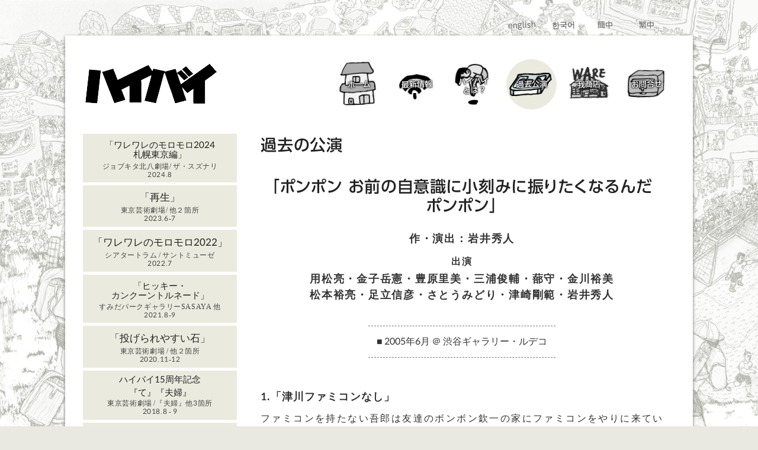

--- FILE ---
content_type: text/html; charset=UTF-8
request_url: https://hi-bye.net/plays/play08
body_size: 38758
content:
<!DOCTYPE html><html lang="ja"><head><meta charset="utf-8"><title> ハイバイのホームページ ｜ Blog Archive  &raquo; 「ポンポン お前の自意識に小刻みに振りたくなるんだポンポン」</title><meta http-equiv="X-UA-Compatible" content="IE=edge,chrome=1"><meta name="HandheldFriendly" content="True"><meta name="MobileOptimized" content="320"><meta name="viewport" content="width=320; initial-scale=1.0;  minimum-scale=1.0; maximum-scale=1.0;" /><meta http-equiv="cleartype" content="on"><meta name="keywords" content=""><meta name="description" content=""><meta name='robots' content='max-image-preview:large' /><link rel='dns-prefetch' href='//webfonts.sakura.ne.jp' /> <script type="text/javascript">window._wpemojiSettings = {"baseUrl":"https:\/\/s.w.org\/images\/core\/emoji\/14.0.0\/72x72\/","ext":".png","svgUrl":"https:\/\/s.w.org\/images\/core\/emoji\/14.0.0\/svg\/","svgExt":".svg","source":{"concatemoji":"https:\/\/hi-bye.net\/wp-hibye\/wp-includes\/js\/wp-emoji-release.min.js?ver=6.2.8"}};
/*! This file is auto-generated */
!function(e,a,t){var n,r,o,i=a.createElement("canvas"),p=i.getContext&&i.getContext("2d");function s(e,t){p.clearRect(0,0,i.width,i.height),p.fillText(e,0,0);e=i.toDataURL();return p.clearRect(0,0,i.width,i.height),p.fillText(t,0,0),e===i.toDataURL()}function c(e){var t=a.createElement("script");t.src=e,t.defer=t.type="text/javascript",a.getElementsByTagName("head")[0].appendChild(t)}for(o=Array("flag","emoji"),t.supports={everything:!0,everythingExceptFlag:!0},r=0;r<o.length;r++)t.supports[o[r]]=function(e){if(p&&p.fillText)switch(p.textBaseline="top",p.font="600 32px Arial",e){case"flag":return s("\ud83c\udff3\ufe0f\u200d\u26a7\ufe0f","\ud83c\udff3\ufe0f\u200b\u26a7\ufe0f")?!1:!s("\ud83c\uddfa\ud83c\uddf3","\ud83c\uddfa\u200b\ud83c\uddf3")&&!s("\ud83c\udff4\udb40\udc67\udb40\udc62\udb40\udc65\udb40\udc6e\udb40\udc67\udb40\udc7f","\ud83c\udff4\u200b\udb40\udc67\u200b\udb40\udc62\u200b\udb40\udc65\u200b\udb40\udc6e\u200b\udb40\udc67\u200b\udb40\udc7f");case"emoji":return!s("\ud83e\udef1\ud83c\udffb\u200d\ud83e\udef2\ud83c\udfff","\ud83e\udef1\ud83c\udffb\u200b\ud83e\udef2\ud83c\udfff")}return!1}(o[r]),t.supports.everything=t.supports.everything&&t.supports[o[r]],"flag"!==o[r]&&(t.supports.everythingExceptFlag=t.supports.everythingExceptFlag&&t.supports[o[r]]);t.supports.everythingExceptFlag=t.supports.everythingExceptFlag&&!t.supports.flag,t.DOMReady=!1,t.readyCallback=function(){t.DOMReady=!0},t.supports.everything||(n=function(){t.readyCallback()},a.addEventListener?(a.addEventListener("DOMContentLoaded",n,!1),e.addEventListener("load",n,!1)):(e.attachEvent("onload",n),a.attachEvent("onreadystatechange",function(){"complete"===a.readyState&&t.readyCallback()})),(e=t.source||{}).concatemoji?c(e.concatemoji):e.wpemoji&&e.twemoji&&(c(e.twemoji),c(e.wpemoji)))}(window,document,window._wpemojiSettings);</script> <style type="text/css">img.wp-smiley,
img.emoji {
	display: inline !important;
	border: none !important;
	box-shadow: none !important;
	height: 1em !important;
	width: 1em !important;
	margin: 0 0.07em !important;
	vertical-align: -0.1em !important;
	background: none !important;
	padding: 0 !important;
}</style><link rel='stylesheet' id='wp-block-library-css' href='https://hi-bye.net/wp-hibye/wp-includes/css/dist/block-library/style.min.css?ver=6.2.8' type='text/css' media='all' /><link rel='stylesheet' id='classic-theme-styles-css' href='https://hi-bye.net/wp-hibye/wp-includes/css/classic-themes.min.css?ver=6.2.8' type='text/css' media='all' /><style id='global-styles-inline-css' type='text/css'>body{--wp--preset--color--black: #000000;--wp--preset--color--cyan-bluish-gray: #abb8c3;--wp--preset--color--white: #ffffff;--wp--preset--color--pale-pink: #f78da7;--wp--preset--color--vivid-red: #cf2e2e;--wp--preset--color--luminous-vivid-orange: #ff6900;--wp--preset--color--luminous-vivid-amber: #fcb900;--wp--preset--color--light-green-cyan: #7bdcb5;--wp--preset--color--vivid-green-cyan: #00d084;--wp--preset--color--pale-cyan-blue: #8ed1fc;--wp--preset--color--vivid-cyan-blue: #0693e3;--wp--preset--color--vivid-purple: #9b51e0;--wp--preset--gradient--vivid-cyan-blue-to-vivid-purple: linear-gradient(135deg,rgba(6,147,227,1) 0%,rgb(155,81,224) 100%);--wp--preset--gradient--light-green-cyan-to-vivid-green-cyan: linear-gradient(135deg,rgb(122,220,180) 0%,rgb(0,208,130) 100%);--wp--preset--gradient--luminous-vivid-amber-to-luminous-vivid-orange: linear-gradient(135deg,rgba(252,185,0,1) 0%,rgba(255,105,0,1) 100%);--wp--preset--gradient--luminous-vivid-orange-to-vivid-red: linear-gradient(135deg,rgba(255,105,0,1) 0%,rgb(207,46,46) 100%);--wp--preset--gradient--very-light-gray-to-cyan-bluish-gray: linear-gradient(135deg,rgb(238,238,238) 0%,rgb(169,184,195) 100%);--wp--preset--gradient--cool-to-warm-spectrum: linear-gradient(135deg,rgb(74,234,220) 0%,rgb(151,120,209) 20%,rgb(207,42,186) 40%,rgb(238,44,130) 60%,rgb(251,105,98) 80%,rgb(254,248,76) 100%);--wp--preset--gradient--blush-light-purple: linear-gradient(135deg,rgb(255,206,236) 0%,rgb(152,150,240) 100%);--wp--preset--gradient--blush-bordeaux: linear-gradient(135deg,rgb(254,205,165) 0%,rgb(254,45,45) 50%,rgb(107,0,62) 100%);--wp--preset--gradient--luminous-dusk: linear-gradient(135deg,rgb(255,203,112) 0%,rgb(199,81,192) 50%,rgb(65,88,208) 100%);--wp--preset--gradient--pale-ocean: linear-gradient(135deg,rgb(255,245,203) 0%,rgb(182,227,212) 50%,rgb(51,167,181) 100%);--wp--preset--gradient--electric-grass: linear-gradient(135deg,rgb(202,248,128) 0%,rgb(113,206,126) 100%);--wp--preset--gradient--midnight: linear-gradient(135deg,rgb(2,3,129) 0%,rgb(40,116,252) 100%);--wp--preset--duotone--dark-grayscale: url('#wp-duotone-dark-grayscale');--wp--preset--duotone--grayscale: url('#wp-duotone-grayscale');--wp--preset--duotone--purple-yellow: url('#wp-duotone-purple-yellow');--wp--preset--duotone--blue-red: url('#wp-duotone-blue-red');--wp--preset--duotone--midnight: url('#wp-duotone-midnight');--wp--preset--duotone--magenta-yellow: url('#wp-duotone-magenta-yellow');--wp--preset--duotone--purple-green: url('#wp-duotone-purple-green');--wp--preset--duotone--blue-orange: url('#wp-duotone-blue-orange');--wp--preset--font-size--small: 13px;--wp--preset--font-size--medium: 20px;--wp--preset--font-size--large: 36px;--wp--preset--font-size--x-large: 42px;--wp--preset--spacing--20: 0.44rem;--wp--preset--spacing--30: 0.67rem;--wp--preset--spacing--40: 1rem;--wp--preset--spacing--50: 1.5rem;--wp--preset--spacing--60: 2.25rem;--wp--preset--spacing--70: 3.38rem;--wp--preset--spacing--80: 5.06rem;--wp--preset--shadow--natural: 6px 6px 9px rgba(0, 0, 0, 0.2);--wp--preset--shadow--deep: 12px 12px 50px rgba(0, 0, 0, 0.4);--wp--preset--shadow--sharp: 6px 6px 0px rgba(0, 0, 0, 0.2);--wp--preset--shadow--outlined: 6px 6px 0px -3px rgba(255, 255, 255, 1), 6px 6px rgba(0, 0, 0, 1);--wp--preset--shadow--crisp: 6px 6px 0px rgba(0, 0, 0, 1);}:where(.is-layout-flex){gap: 0.5em;}body .is-layout-flow > .alignleft{float: left;margin-inline-start: 0;margin-inline-end: 2em;}body .is-layout-flow > .alignright{float: right;margin-inline-start: 2em;margin-inline-end: 0;}body .is-layout-flow > .aligncenter{margin-left: auto !important;margin-right: auto !important;}body .is-layout-constrained > .alignleft{float: left;margin-inline-start: 0;margin-inline-end: 2em;}body .is-layout-constrained > .alignright{float: right;margin-inline-start: 2em;margin-inline-end: 0;}body .is-layout-constrained > .aligncenter{margin-left: auto !important;margin-right: auto !important;}body .is-layout-constrained > :where(:not(.alignleft):not(.alignright):not(.alignfull)){max-width: var(--wp--style--global--content-size);margin-left: auto !important;margin-right: auto !important;}body .is-layout-constrained > .alignwide{max-width: var(--wp--style--global--wide-size);}body .is-layout-flex{display: flex;}body .is-layout-flex{flex-wrap: wrap;align-items: center;}body .is-layout-flex > *{margin: 0;}:where(.wp-block-columns.is-layout-flex){gap: 2em;}.has-black-color{color: var(--wp--preset--color--black) !important;}.has-cyan-bluish-gray-color{color: var(--wp--preset--color--cyan-bluish-gray) !important;}.has-white-color{color: var(--wp--preset--color--white) !important;}.has-pale-pink-color{color: var(--wp--preset--color--pale-pink) !important;}.has-vivid-red-color{color: var(--wp--preset--color--vivid-red) !important;}.has-luminous-vivid-orange-color{color: var(--wp--preset--color--luminous-vivid-orange) !important;}.has-luminous-vivid-amber-color{color: var(--wp--preset--color--luminous-vivid-amber) !important;}.has-light-green-cyan-color{color: var(--wp--preset--color--light-green-cyan) !important;}.has-vivid-green-cyan-color{color: var(--wp--preset--color--vivid-green-cyan) !important;}.has-pale-cyan-blue-color{color: var(--wp--preset--color--pale-cyan-blue) !important;}.has-vivid-cyan-blue-color{color: var(--wp--preset--color--vivid-cyan-blue) !important;}.has-vivid-purple-color{color: var(--wp--preset--color--vivid-purple) !important;}.has-black-background-color{background-color: var(--wp--preset--color--black) !important;}.has-cyan-bluish-gray-background-color{background-color: var(--wp--preset--color--cyan-bluish-gray) !important;}.has-white-background-color{background-color: var(--wp--preset--color--white) !important;}.has-pale-pink-background-color{background-color: var(--wp--preset--color--pale-pink) !important;}.has-vivid-red-background-color{background-color: var(--wp--preset--color--vivid-red) !important;}.has-luminous-vivid-orange-background-color{background-color: var(--wp--preset--color--luminous-vivid-orange) !important;}.has-luminous-vivid-amber-background-color{background-color: var(--wp--preset--color--luminous-vivid-amber) !important;}.has-light-green-cyan-background-color{background-color: var(--wp--preset--color--light-green-cyan) !important;}.has-vivid-green-cyan-background-color{background-color: var(--wp--preset--color--vivid-green-cyan) !important;}.has-pale-cyan-blue-background-color{background-color: var(--wp--preset--color--pale-cyan-blue) !important;}.has-vivid-cyan-blue-background-color{background-color: var(--wp--preset--color--vivid-cyan-blue) !important;}.has-vivid-purple-background-color{background-color: var(--wp--preset--color--vivid-purple) !important;}.has-black-border-color{border-color: var(--wp--preset--color--black) !important;}.has-cyan-bluish-gray-border-color{border-color: var(--wp--preset--color--cyan-bluish-gray) !important;}.has-white-border-color{border-color: var(--wp--preset--color--white) !important;}.has-pale-pink-border-color{border-color: var(--wp--preset--color--pale-pink) !important;}.has-vivid-red-border-color{border-color: var(--wp--preset--color--vivid-red) !important;}.has-luminous-vivid-orange-border-color{border-color: var(--wp--preset--color--luminous-vivid-orange) !important;}.has-luminous-vivid-amber-border-color{border-color: var(--wp--preset--color--luminous-vivid-amber) !important;}.has-light-green-cyan-border-color{border-color: var(--wp--preset--color--light-green-cyan) !important;}.has-vivid-green-cyan-border-color{border-color: var(--wp--preset--color--vivid-green-cyan) !important;}.has-pale-cyan-blue-border-color{border-color: var(--wp--preset--color--pale-cyan-blue) !important;}.has-vivid-cyan-blue-border-color{border-color: var(--wp--preset--color--vivid-cyan-blue) !important;}.has-vivid-purple-border-color{border-color: var(--wp--preset--color--vivid-purple) !important;}.has-vivid-cyan-blue-to-vivid-purple-gradient-background{background: var(--wp--preset--gradient--vivid-cyan-blue-to-vivid-purple) !important;}.has-light-green-cyan-to-vivid-green-cyan-gradient-background{background: var(--wp--preset--gradient--light-green-cyan-to-vivid-green-cyan) !important;}.has-luminous-vivid-amber-to-luminous-vivid-orange-gradient-background{background: var(--wp--preset--gradient--luminous-vivid-amber-to-luminous-vivid-orange) !important;}.has-luminous-vivid-orange-to-vivid-red-gradient-background{background: var(--wp--preset--gradient--luminous-vivid-orange-to-vivid-red) !important;}.has-very-light-gray-to-cyan-bluish-gray-gradient-background{background: var(--wp--preset--gradient--very-light-gray-to-cyan-bluish-gray) !important;}.has-cool-to-warm-spectrum-gradient-background{background: var(--wp--preset--gradient--cool-to-warm-spectrum) !important;}.has-blush-light-purple-gradient-background{background: var(--wp--preset--gradient--blush-light-purple) !important;}.has-blush-bordeaux-gradient-background{background: var(--wp--preset--gradient--blush-bordeaux) !important;}.has-luminous-dusk-gradient-background{background: var(--wp--preset--gradient--luminous-dusk) !important;}.has-pale-ocean-gradient-background{background: var(--wp--preset--gradient--pale-ocean) !important;}.has-electric-grass-gradient-background{background: var(--wp--preset--gradient--electric-grass) !important;}.has-midnight-gradient-background{background: var(--wp--preset--gradient--midnight) !important;}.has-small-font-size{font-size: var(--wp--preset--font-size--small) !important;}.has-medium-font-size{font-size: var(--wp--preset--font-size--medium) !important;}.has-large-font-size{font-size: var(--wp--preset--font-size--large) !important;}.has-x-large-font-size{font-size: var(--wp--preset--font-size--x-large) !important;}
.wp-block-navigation a:where(:not(.wp-element-button)){color: inherit;}
:where(.wp-block-columns.is-layout-flex){gap: 2em;}
.wp-block-pullquote{font-size: 1.5em;line-height: 1.6;}</style><link rel='stylesheet' id='contact-form-7-css' href='https://hi-bye.net/wp-hibye/wp-content/cache/autoptimize/css/autoptimize_single_3fd2afa98866679439097f4ab102fe0a.css?ver=5.8.7' type='text/css' media='all' /><link rel='stylesheet' id='wp-pagenavi-css' href='https://hi-bye.net/wp-hibye/wp-content/cache/autoptimize/css/autoptimize_single_73d29ecb3ae4eb2b78712fab3a46d32d.css?ver=2.70' type='text/css' media='all' /><link rel='stylesheet' id='fancybox-css' href='https://hi-bye.net/wp-hibye/wp-content/plugins/easy-fancybox/fancybox/1.5.4/jquery.fancybox.min.css?ver=6.2.8' type='text/css' media='screen' /> <script type='text/javascript' src='https://hi-bye.net/wp-hibye/wp-includes/js/jquery/jquery.min.js?ver=3.6.4' id='jquery-core-js'></script> <script type='text/javascript' src='//webfonts.sakura.ne.jp/js/sakurav3.js?fadein=0&#038;ver=3.1.4' id='typesquare_std-js'></script> <link rel="https://api.w.org/" href="https://hi-bye.net/wp-json/" /><link rel="alternate" type="application/json" href="https://hi-bye.net/wp-json/wp/v2/plays/3168" /><link rel="EditURI" type="application/rsd+xml" title="RSD" href="https://hi-bye.net/wp-hibye/xmlrpc.php?rsd" /><link rel="wlwmanifest" type="application/wlwmanifest+xml" href="https://hi-bye.net/wp-hibye/wp-includes/wlwmanifest.xml" /><meta name="generator" content="WordPress 6.2.8" /><link rel="canonical" href="https://hi-bye.net/plays/play08" /><link rel='shortlink' href='https://hi-bye.net/?p=3168' /><link rel="alternate" type="application/json+oembed" href="https://hi-bye.net/wp-json/oembed/1.0/embed?url=https%3A%2F%2Fhi-bye.net%2Fplays%2Fplay08" /><link rel="alternate" type="text/xml+oembed" href="https://hi-bye.net/wp-json/oembed/1.0/embed?url=https%3A%2F%2Fhi-bye.net%2Fplays%2Fplay08&#038;format=xml" /><link rel="shortcut icon" href="https://hi-bye.net/wp-hibye/wp-content/themes/hi-bye/library/favicons/favicon.ico" ><link rel="alternate" type="application/rss+xml" title="ハイバイのホームページ RSS Feed" href="https://hi-bye.net/feed" /><link rel="pingback" href="https://hi-bye.net/wp-hibye/xmlrpc.php" /><link rel="preconnect" href="https://fonts.gstatic.com"><link rel="stylesheet" href="https://fonts.googleapis.com/css2?family=Lato:wght@400;700&text=0123456789"><link rel="stylesheet" href="https://hi-bye.net/wp-hibye/wp-content/cache/autoptimize/css/autoptimize_single_073d479e668001060c20fbc78cc1574b.css"><link rel="stylesheet" href="https://hi-bye.net/wp-hibye/wp-content/cache/autoptimize/css/autoptimize_single_24c4bb7fb987b767e9d33779591516e8.css"> <script crossorigin="anonymous" src="https://kit.fontawesome.com/e7dd07f5ab.js"></script> <script type="text/javascript" src="//webfonts.sakura.ne.jp/js/sakurav3.js"></script> <script type="text/javascript" src="https://ajax.googleapis.com/ajax/libs/jquery/1.9.1/jquery.min.js?ver=3.8.1"></script> <script type="text/javascript" src="https://code.jquery.com/jquery-1.10.1.min.js"></script> </head><body class="plays-template-default single single-plays postid-3168"><div id="wrap"><div id="inner-wrap" class="clearfix"><header id="header"><h1 id="logo"><a href="https://hi-bye.net/"><img src="https://hi-bye.net/wp-hibye/wp-content/themes/hi-bye/library/images/logo01.png" alt="ハイバイロゴ" title="ハイバイロゴ"  /></a></h1><nav id="navi"><div id="toggle"> <a><img class="iconmenu" src="https://hi-bye.net/wp-hibye/wp-content/themes/hi-bye/library/images/menu_icon.png" alt="menu_icon" width="" height="" /></a></div><ul id="menu-main" class="menu"><li id="menu-item-6165" class="menu-home menu-item menu-item-type-custom menu-item-object-custom menu-item-6165"><a href="/">ホーム</a></li><li id="menu-item-6164" class="menu-news menu-item menu-item-type-taxonomy menu-item-object-category menu-item-6164"><a href="https://hi-bye.net/news">最新情報</a></li><li id="menu-item-6537" class="menu-about menu-item menu-item-type-post_type menu-item-object-page menu-item-6537"><a href="https://hi-bye.net/about">ハイバイ<span class="nw">とは？</span></a></li><li id="menu-item-6559" class="menu-past menu-item menu-item-type-custom menu-item-object-custom menu-item-6559"><a href="/past">過去公演</a></li><li id="menu-item-6560" class="menu-shop menu-item menu-item-type-custom menu-item-object-custom menu-item-6560"><a target="_blank" rel="noopener" href="https://hibye.thebase.in/">我商店</a></li><li id="menu-item-6538" class="menu-contact menu-item menu-item-type-post_type menu-item-object-page menu-item-6538"><a href="https://hi-bye.net/contact">お問合せ</a></li><li id="menu-item-6547" class="menu-en menu-item menu-item-type-post_type menu-item-object-page menu-item-6547"><a href="https://hi-bye.net/english">english</a></li><li id="menu-item-6548" class="menu-ko menu-item menu-item-type-post_type menu-item-object-page menu-item-6548"><a href="https://hi-bye.net/korea">한국어</a></li><li id="menu-item-6550" class="menu-ch1 menu-item menu-item-type-post_type menu-item-object-page menu-item-6550"><a href="https://hi-bye.net/chinese-simplified">簡中</a></li><li id="menu-item-6549" class="menu-ch2 menu-item menu-item-type-post_type menu-item-object-page menu-item-6549"><a href="https://hi-bye.net/chinese-traditional">繁中</a></li></ul></nav></header><div id="main" class="cleafix"><div id="mainColumn"><h1>過去の公演</h1><article id="fild" class="article"><div class="header"><div class="pict-product"></div><h2 id="DVDTitle"> 「ポンポン お前の<span class="nw">自意識に</span><span class="nw">小刻みに</span><span class="nw">振りたく</span><span class="nw">なるんだ</span><span class="nw">ポンポン</span>」</h2><p class="direction">作・演出：岩井秀人</p><p class="cast cast_title"><small class="cast">出演</small><br> 用松亮・金子岳憲・豊原里美・三浦俊輔・蔀守・金川裕美<br> 松本裕亮・足立信彦・さとうみどり・津崎剛範・岩井秀人</p><div class="placedate"><div class="inner"><p> <span>2005年6月</span> <span class="nw">＠ 渋谷ギャラリー・ルデコ</span></p></div></div></div><div class="body"><h3>1.「津川ファミコンなし」</h3><p>ファミコンを持たない吾郎は友達のボンボン欽一の家にファミコンをやりに来ている。今日はかねてから計画していた、新発売の「たけしの挑戦状」をワリカンで買う日だ。欽一に頭の上がらない吾郎は、一人で買い物に行かされる。恐ろしいファミコンや。役に立たない父親。</p><h3>2.「西遊記の稽古をする品川カンパニー」</h3><p>吾郎の母が取材をしに行った劇団「品川カンパニー」の稽古場とワークショップの様子。</p><h3>3.「霊感少女ヒドミ」</h3><p>国道16号ぞいのマンションに住むヒドミは、何故自分がここにすんでいるのか、分からない。今日も世界に自分の影を探す。そして念願叶ってやってきた恋人のヨシオ。それを阻止しようと亡霊達が現れる。</p><div class="person"><h4 class="center logo"><img src="https://hi-bye.net/wp-hibye/wp-content/themes/hi-bye/library/images/common/logo-footer.png" alt="ハイバイロゴ" width="" height="" /></h4></div></div><div class="footer"></div></article></div><div id="sideColumn"><ul id="side-products"><li class="post-9150"> <a href="https://hi-bye.net/plays/play41" class="small"> <span class="title">「ワレワレのモロモロ2024 <span>札幌東京編」</span></span> <small class="theater">ジョブキタ北八劇場<span class="nw"> / ザ・スズナリ</span></small> <small class="date">2024.8</small> </a></li><li class="post-7415"> <a href="https://hi-bye.net/plays/play40" class="normal"> <span class="title">「再生」</span> <small class="theater">東京芸術劇場<span class="nw"> / 他２箇所</span></small> <small class="date">2023.6-7 </small> </a></li><li class="post-6917"> <a href="https://hi-bye.net/plays/play39" class="normal"> <span class="title">「ワレワレの<span class="nw">モロモロ2022」</span></span> <small class="theater">シアタートラム / <span class="nw">サントミューゼ</span></small> <small class="date">2022.7</small> </a></li><li class="post-6755"> <a href="https://hi-bye.net/plays/play38" class="small"> <span class="title">「ヒッキー・<span class="nw">カンクーントルネード」</span></span> <small class="theater">すみだパークギャラリーSASAYA 他</small> <small class="date">2021.8-9</small> </a></li><li class="post-6692"> <a href="https://hi-bye.net/plays/play37" class="normal"> <span class="title">「投げられやすい石」</span> <small class="theater">東京芸術劇場 / 他２箇所</small> <small class="date">2020.11-12</small> </a></li><li class="post-5617"> <a href="https://hi-bye.net/plays/play36" class="twoline"> <small class="left">ハイバイ15周年記念</small> <span class="title"><span class="nw">『て』『夫婦』</span></span> <small class="theater">東京芸術劇場 /<span class="nw">『夫婦』他3箇所</span></small> <small class="date">2018.8 - 9</small> </a></li><li class="post-5522"> <a href="https://hi-bye.net/plays/play35" class="small"> <span class="title">『ヒッキー・<span class="nw">ソトニデテミターノ』</span></span> <small class="theater">東京芸術劇場 / 他４箇所</small> <small class="date">2018.2 - 3</small> </a></li><li class="post-5388"> <a href="https://hi-bye.net/plays/play34" class="normal"> <span class="title">ハイバイ、もよおす</span> <small class="theater">KAAT 神奈川芸術劇場</small> <small class="date">2017.7 - 8</small> </a></li><li class="post-5238"> <a href="https://hi-bye.net/plays/play33" class="normal"> <span class="title">ワレワレのモロモロ</span> <small class="theater">アトリエヘリコプター</small> <small class="date">2016.12</small> </a></li><li class="post-5131"> <a href="https://hi-bye.net/plays/play32" class="normal"> <span class="title">「おとこたち」</span> <small class="theater">東京芸術劇場 / 他５箇所</small> <small class="date">2016.4 - 5</small> </a></li><li class="post-5065"> <a href="https://hi-bye.net/plays/play31" class="normal"> <span class="title">「夫婦」</span> <small class="theater">東京芸術劇場 / 北九州芸術劇場小劇場</small> <small class="date">2016.1 - 2</small> </a></li><li class="post-4868"> <a href="https://hi-bye.net/plays/play30" class="small"> <span class="title">「ヒッキー・カンクーン<span class="nw">トルネード」</span><span class="nw">2015ツアー</span></span> <small class="theater">三重県文化会館、他９箇所</small> <small class="date">2015.7 -  2015.8</small> </a></li><li class="post-4604"> <a href="https://hi-bye.net/plays/play29" class="normal"> <span class="title">「霊感少女ヒドミ」</span> <small class="theater">アトリエヘリコプター、他</small> <small class="date">2014.10 - 11</small> </a></li><li class="post-4181"> <a href="https://hi-bye.net/plays/play28" class="normal"> <span class="title">「おとこたち」</span> <small class="theater">東京芸術劇場、他</small> <small class="date">2014.7</small> </a></li><li class="post-3759"> <a href="https://hi-bye.net/plays/play27" class="normal"> <span class="title">「月光のつゝしみ」</span> <small class="theater">KAAT神奈川芸術劇場<span class="nw">大スタジオ</span></small> <small class="date">2013.9</small> </a></li><li class="post-3753"> <a href="https://hi-bye.net/plays/play26" class="twoline"> <small class="left">ハイバイ10周年記念全国ツアー</small> <span class="title">「て」（2013年）ハイバイ10周年記念</span> <small class="theater">東京芸術劇場、他</small> <small class="date">2013.5 - 6 </small> </a></li><li class="post-3228"> <a href="https://hi-bye.net/plays/play25" class="normal"> <span class="title">「霊感少女ヒドミ」</span> <small class="theater">アトリエ春風舎、他</small> <small class="date"> 2012.11</small> </a></li><li class="post-3226"> <a href="https://hi-bye.net/plays/play24" class="small"> <span class="title">「ポンポン <span class="nw">お前の自意識に</span><span class="nw">小刻みに</span><span class="nw">振りたくなるんだ</span><span class="nw">ポンポン」</span></span> <small class="theater">こまばアゴラ劇場、他</small> <small class="date">2012.07</small> </a></li><li class="post-3219"> <a href="https://hi-bye.net/plays/play23" class="normal"> <small class="left">第57回岸田國士戯曲賞受賞</small> <span class="title">「ある女」</span> <small class="theater">こまばアゴラ劇場、他</small> <small class="date">2012.01</small> </a></li><li class="post-3217"> <a href="https://hi-bye.net/plays/play22" class="twoline"> <small class="left">特殊公演</small> <span class="title"><span class="nw">「七つのおいのり」</span></span> <small class="theater">アトリエヘリコプター</small> <small class="date">2011.06</small> </a></li><li class="post-3215"> <a href="https://hi-bye.net/plays/play21" class="normal"> <span class="title">「投げられやすい石」</span> <small class="theater">こまばアゴラ劇場、他</small> <small class="date">2011.01</small> </a></li><li class="post-3189"> <a href="https://hi-bye.net/plays/play20" class="small"> <span class="title">「ヒッキー・カンクーン<span class="nw">トルネード」</span>の旅2010</span> <small class="theater">アトリエヘリコプター、他</small> <small class="date">2010.05</small> </a></li><li class="post-3208"> <a href="https://hi-bye.net/plays/play19" class="normal"> <span class="title">「て」2009年再演</span> <small class="theater">東京芸術劇場、他</small> <small class="date">2009.10</small> </a></li><li class="post-3201"> <a href="https://hi-bye.net/plays/play18" class="small"> <span class="title">リサイクルショップ『KOBITO』</span> <small class="theater">こまばアゴラ劇場、他</small> <small class="date">2009.6</small> </a></li><li class="post-3197"> <a href="https://hi-bye.net/plays/play17" class="small"> <span class="title">「ヒッキー・<span class="nw">カンクーントルネード」</span></span> <small class="theater">愛知県芸術劇場小ホール</small> <small class="date">2009.4</small> </a></li><li class="post-3191"> <a href="https://hi-bye.net/plays/play16" class="normal"> <span class="title">「ハイバイ オムニ出す」</span> <small class="theater">リトルモア地下</small> <small class="date">2008.10 - 11</small> </a></li><li class="post-3187"> <a href="https://hi-bye.net/plays/play15" class="normal"> <span class="title">「て」2008年初演</span> <small class="theater">駅前劇場</small> <small class="date">2008.06</small> </a></li><li class="post-3182"> <a href="https://hi-bye.net/plays/play14" class="small"> <small class="left">ハイバイ２連発公演<br></small> <span class="title">再演「ポンポン」と<span class="nw">プレビュー「兄弟舟」</span></span> <small class="theater">アトリエヘリコプター</small> <small class="date">2007.7 - 8</small> </a></li><li class="post-3179"> <a href="https://hi-bye.net/plays/play13" class="normal"> <span class="title">「おねがい放課後」</span> <small class="theater">こまばアゴラ劇場</small> <small class="date">2007.5 -  6</small> </a></li><li class="post-3175"> <a href="https://hi-bye.net/plays/play12" class="small"> <small class="left">２本立て公演<br></small> <span class="title">「おねがい放課後」<span class="nw">「ヒッキー・</span><span class="nw">カンクーントルネード」</span></span> <small class="theater">アトリエヘリコプター</small> <small class="date">2007.3</small> </a></li><li class="post-3173"> <a href="https://hi-bye.net/plays/play11" class="normal"> <span class="title">「無外流、津川吾郎」</span> <small class="theater">渋谷ギャラリー・ルデコ</small> <small class="date">2006.10</small> </a></li><li class="post-3171"> <a href="https://hi-bye.net/plays/play10" class="normal"> <span class="title">「ヒッキー・カンクーン　<span class="nw">エンゲキリョウホウ」</span></span> <small class="theater">こまばアゴラ劇場</small> <small class="date">2006.1</small> </a></li><li class="post-3169"> <a href="https://hi-bye.net/plays/play09" class="normal"> <span class="title">「ナナイロニ」</span> <small class="theater">高円寺明石スタジオ</small> <small class="date">2005.10</small> </a></li><li class="post-3168"> <a href="https://hi-bye.net/plays/play08" class="small"> <span class="title">「ポンポン お前の<span class="nw">自意識に</span><span class="nw">小刻みに</span><span class="nw">振りたく</span><span class="nw">なるんだ</span><span class="nw">ポンポン</span>」</span> <small class="theater">渋谷ギャラリー・ルデコ</small> <small class="date">2005.6</small> </a></li><li class="post-3167"> <a href="https://hi-bye.net/plays/play07" class="normal"> <span class="title">「クライオー・<span class="nw">クライオー」</span></span> <small class="theater">こまばアゴラ劇場</small> <small class="date">2005.1</small> </a></li><li class="post-3166"> <a href="https://hi-bye.net/plays/play06" class="normal"> <span class="title">「加納の鼻」</span> <small class="theater">渋谷ギャラリー・ルデコ</small> <small class="date">2004.11</small> </a></li><li class="post-3163"> <a href="https://hi-bye.net/plays/play05" class="normal"> <span class="title">「五月のマリ」</span> <small class="theater">高円寺明石スタジオ</small> <small class="date">2004.5</small> </a></li><li class="post-3162"> <a href="https://hi-bye.net/plays/play04" class="normal"> <span class="title">「とっとこ <span class="nw">ハムレット！」</span></span> <small class="theater">学芸大学千本桜ホール</small> <small class="date">2004.3</small> </a></li><li class="post-3159"> <a href="https://hi-bye.net/plays/play03" class="normal"> <span class="title">「ひどい稽古場」</span> <small class="theater">麻布ディーブラッツ</small> <small class="date">2003.6</small> </a></li><li class="post-3158"> <a href="https://hi-bye.net/plays/play02" class="normal"> <span class="title">「ヒッキー・<span class="nw">エンゲキリョウホウ」</span></span> <small class="theater">吉祥寺櫂スタジオ</small> <small class="date">2003.3</small> </a></li><li class="post-3156"> <a href="https://hi-bye.net/plays/play01" class="normal"> <span class="title">「ヒッキー・<span class="nw">カンクーントルネード」</span></span> <small class="theater">吉祥寺櫂スタジオ</small> <small class="date">2003.2</small> </a></li></ul><hr class="line01_left-page"></div></div></div><footer id="footer" class="footer clearfix"><h4 class="center logo"><img src="https://hi-bye.net/wp-hibye/wp-content/themes/hi-bye/library/images/common/logo-footer.png" alt="ハイバイロゴ" width="" height="" /></h4><p id="copyright">Copyright &copy;2010 - 2026  HI-BYE.NET <span class="nw">All Rights Reserved.</span></p></footer></div> <script type='text/javascript' id='contact-form-7-js-extra'>var wpcf7 = {"api":{"root":"https:\/\/hi-bye.net\/wp-json\/","namespace":"contact-form-7\/v1"}};</script> <script type='text/javascript' id='jquery-fancybox-js-after'>var fb_timeout, fb_opts={'autoScale':true,'showCloseButton':true,'margin':20,'pixelRatio':'false','centerOnScroll':false,'enableEscapeButton':true,'overlayShow':true,'hideOnOverlayClick':true,'minVpHeight':320,'disableCoreLightbox':'true','enableBlockControls':'true','fancybox_openBlockControls':'true' };
if(typeof easy_fancybox_handler==='undefined'){
var easy_fancybox_handler=function(){
jQuery([".nolightbox","a.wp-block-file__button","a.pin-it-button","a[href*='pinterest.com\/pin\/create']","a[href*='facebook.com\/share']","a[href*='twitter.com\/share']"].join(',')).addClass('nofancybox');
jQuery('a.fancybox-close').on('click',function(e){e.preventDefault();jQuery.fancybox.close()});
/* IMG */
						var unlinkedImageBlocks=jQuery(".wp-block-image > img:not(.nofancybox)");
						unlinkedImageBlocks.wrap(function() {
							var href = jQuery( this ).attr( "src" );
							return "<a href='" + href + "'></a>";
						});
var fb_IMG_select=jQuery('a[href*=".jpg" i]:not(.nofancybox,li.nofancybox>a),area[href*=".jpg" i]:not(.nofancybox),a[href*=".jpeg" i]:not(.nofancybox,li.nofancybox>a),area[href*=".jpeg" i]:not(.nofancybox),a[href*=".png" i]:not(.nofancybox,li.nofancybox>a),area[href*=".png" i]:not(.nofancybox),a[href*=".webp" i]:not(.nofancybox,li.nofancybox>a),area[href*=".webp" i]:not(.nofancybox)');
fb_IMG_select.addClass('fancybox image');
var fb_IMG_sections=jQuery('.gallery,.wp-block-gallery,.tiled-gallery,.wp-block-jetpack-tiled-gallery,.ngg-galleryoverview,.ngg-imagebrowser,.nextgen_pro_blog_gallery,.nextgen_pro_film,.nextgen_pro_horizontal_filmstrip,.ngg-pro-masonry-wrapper,.ngg-pro-mosaic-container,.nextgen_pro_sidescroll,.nextgen_pro_slideshow,.nextgen_pro_thumbnail_grid,.tiled-gallery');
fb_IMG_sections.each(function(){jQuery(this).find(fb_IMG_select).attr('rel','gallery-'+fb_IMG_sections.index(this));});
jQuery('a.fancybox,area.fancybox,.fancybox>a').each(function(){jQuery(this).fancybox(jQuery.extend(true,{},fb_opts,{'transition':'elastic','transitionIn':'elastic','easingIn':'easeOutBack','transitionOut':'elastic','easingOut':'easeInBack','opacity':false,'hideOnContentClick':false,'titleShow':true,'titlePosition':'over','titleFromAlt':true,'showNavArrows':true,'enableKeyboardNav':true,'cyclic':false,'mouseWheel':'false'}))});
/* YouTube */
jQuery('a[href*="youtu.be/" i],area[href*="youtu.be/" i],a[href*="youtube.com/" i],area[href*="youtube.com/" i]' ).filter(function(){return this.href.match(/\/(?:youtu\.be|watch\?|embed\/)/);}).not('.nofancybox,li.nofancybox>a').addClass('fancybox-youtube');
jQuery('a.fancybox-youtube,area.fancybox-youtube,.fancybox-youtube>a').each(function(){jQuery(this).fancybox(jQuery.extend(true,{},fb_opts,{'type':'iframe','width':640,'height':360,'keepRatio':1,'aspectRatio':1,'titleShow':false,'titlePosition':'float','titleFromAlt':true,'onStart':function(a,i,o){var splitOn=a[i].href.indexOf("?");var urlParms=(splitOn>-1)?a[i].href.substring(splitOn):"";o.allowfullscreen=(urlParms.indexOf("fs=0")>-1)?false:true;o.href=a[i].href.replace(/https?:\/\/(?:www\.)?youtu(?:\.be\/([^\?]+)\??|be\.com\/watch\?(.*(?=v=))v=([^&]+))(.*)/gi,"https://www.youtube.com/embed/$1$3?$2$4&autoplay=1");}}))});
/* Vimeo */
jQuery('a[href*="vimeo.com/" i],area[href*="vimeo.com/" i]' ).filter(function(){return this.href.match(/\/(?:[0-9]+|video\/)/);}).not('.nofancybox,li.nofancybox>a').addClass('fancybox-vimeo');
jQuery('a.fancybox-vimeo,area.fancybox-vimeo,.fancybox-vimeo>a').each(function(){jQuery(this).fancybox(jQuery.extend(true,{},fb_opts,{'type':'iframe','width':500,'height':281,'keepRatio':1,'aspectRatio':1,'titleShow':false,'titlePosition':'float','titleFromAlt':true,'onStart':function(a,i,o){var splitOn=a[i].href.indexOf("?");var urlParms=(splitOn>-1)?a[i].href.substring(splitOn):"";o.allowfullscreen=(urlParms.indexOf("fullscreen=0")>-1)?false:true;o.href=a[i].href.replace(/https?:\/\/(?:www\.)?vimeo\.com\/([0-9]+)\??(.*)/gi,"https://player.vimeo.com/video/$1?$2&autoplay=1");}}))});
/* iFrame */
jQuery('a.fancybox-iframe,area.fancybox-iframe,.fancybox-iframe>a').each(function(){jQuery(this).fancybox(jQuery.extend(true,{},fb_opts,{'type':'iframe','width':'70%','height':'90%','titleShow':false,'titlePosition':'float','titleFromAlt':true,'allowfullscreen':false}))});
};};
var easy_fancybox_auto=function(){setTimeout(function(){jQuery('a#fancybox-auto,#fancybox-auto>a').first().trigger('click')},1000);};
jQuery(easy_fancybox_handler);jQuery(document).on('post-load',easy_fancybox_handler);
jQuery(easy_fancybox_auto);</script> <script type='text/javascript' src='https://www.google.com/recaptcha/api.js?render=6Le7xRAkAAAAAFHr7gMdMCniJaN1pa0qTklHUTuj&#038;ver=3.0' id='google-recaptcha-js'></script> <script type='text/javascript' src='https://hi-bye.net/wp-hibye/wp-includes/js/dist/vendor/wp-polyfill-inert.min.js?ver=3.1.2' id='wp-polyfill-inert-js'></script> <script type='text/javascript' src='https://hi-bye.net/wp-hibye/wp-includes/js/dist/vendor/regenerator-runtime.min.js?ver=0.13.11' id='regenerator-runtime-js'></script> <script type='text/javascript' src='https://hi-bye.net/wp-hibye/wp-includes/js/dist/vendor/wp-polyfill.min.js?ver=3.15.0' id='wp-polyfill-js'></script> <script type='text/javascript' id='wpcf7-recaptcha-js-extra'>var wpcf7_recaptcha = {"sitekey":"6Le7xRAkAAAAAFHr7gMdMCniJaN1pa0qTklHUTuj","actions":{"homepage":"homepage","contactform":"contactform"}};</script> <script type="text/javascript" src="/js/popup.js"></script> <script defer src="https://hi-bye.net/wp-hibye/wp-content/cache/autoptimize/js/autoptimize_541f3ee18d9901c7c0c0fc605d6ed529.js"></script></body></html><!-- WP Fastest Cache file was created in 1.0223209857941 seconds, on 17-01-26 15:58:37 --><!-- need to refresh to see cached version -->

--- FILE ---
content_type: text/html; charset=utf-8
request_url: https://www.google.com/recaptcha/api2/anchor?ar=1&k=6Le7xRAkAAAAAFHr7gMdMCniJaN1pa0qTklHUTuj&co=aHR0cHM6Ly9oaS1ieWUubmV0OjQ0Mw..&hl=en&v=PoyoqOPhxBO7pBk68S4YbpHZ&size=invisible&anchor-ms=20000&execute-ms=30000&cb=tdksprm2km3
body_size: 49795
content:
<!DOCTYPE HTML><html dir="ltr" lang="en"><head><meta http-equiv="Content-Type" content="text/html; charset=UTF-8">
<meta http-equiv="X-UA-Compatible" content="IE=edge">
<title>reCAPTCHA</title>
<style type="text/css">
/* cyrillic-ext */
@font-face {
  font-family: 'Roboto';
  font-style: normal;
  font-weight: 400;
  font-stretch: 100%;
  src: url(//fonts.gstatic.com/s/roboto/v48/KFO7CnqEu92Fr1ME7kSn66aGLdTylUAMa3GUBHMdazTgWw.woff2) format('woff2');
  unicode-range: U+0460-052F, U+1C80-1C8A, U+20B4, U+2DE0-2DFF, U+A640-A69F, U+FE2E-FE2F;
}
/* cyrillic */
@font-face {
  font-family: 'Roboto';
  font-style: normal;
  font-weight: 400;
  font-stretch: 100%;
  src: url(//fonts.gstatic.com/s/roboto/v48/KFO7CnqEu92Fr1ME7kSn66aGLdTylUAMa3iUBHMdazTgWw.woff2) format('woff2');
  unicode-range: U+0301, U+0400-045F, U+0490-0491, U+04B0-04B1, U+2116;
}
/* greek-ext */
@font-face {
  font-family: 'Roboto';
  font-style: normal;
  font-weight: 400;
  font-stretch: 100%;
  src: url(//fonts.gstatic.com/s/roboto/v48/KFO7CnqEu92Fr1ME7kSn66aGLdTylUAMa3CUBHMdazTgWw.woff2) format('woff2');
  unicode-range: U+1F00-1FFF;
}
/* greek */
@font-face {
  font-family: 'Roboto';
  font-style: normal;
  font-weight: 400;
  font-stretch: 100%;
  src: url(//fonts.gstatic.com/s/roboto/v48/KFO7CnqEu92Fr1ME7kSn66aGLdTylUAMa3-UBHMdazTgWw.woff2) format('woff2');
  unicode-range: U+0370-0377, U+037A-037F, U+0384-038A, U+038C, U+038E-03A1, U+03A3-03FF;
}
/* math */
@font-face {
  font-family: 'Roboto';
  font-style: normal;
  font-weight: 400;
  font-stretch: 100%;
  src: url(//fonts.gstatic.com/s/roboto/v48/KFO7CnqEu92Fr1ME7kSn66aGLdTylUAMawCUBHMdazTgWw.woff2) format('woff2');
  unicode-range: U+0302-0303, U+0305, U+0307-0308, U+0310, U+0312, U+0315, U+031A, U+0326-0327, U+032C, U+032F-0330, U+0332-0333, U+0338, U+033A, U+0346, U+034D, U+0391-03A1, U+03A3-03A9, U+03B1-03C9, U+03D1, U+03D5-03D6, U+03F0-03F1, U+03F4-03F5, U+2016-2017, U+2034-2038, U+203C, U+2040, U+2043, U+2047, U+2050, U+2057, U+205F, U+2070-2071, U+2074-208E, U+2090-209C, U+20D0-20DC, U+20E1, U+20E5-20EF, U+2100-2112, U+2114-2115, U+2117-2121, U+2123-214F, U+2190, U+2192, U+2194-21AE, U+21B0-21E5, U+21F1-21F2, U+21F4-2211, U+2213-2214, U+2216-22FF, U+2308-230B, U+2310, U+2319, U+231C-2321, U+2336-237A, U+237C, U+2395, U+239B-23B7, U+23D0, U+23DC-23E1, U+2474-2475, U+25AF, U+25B3, U+25B7, U+25BD, U+25C1, U+25CA, U+25CC, U+25FB, U+266D-266F, U+27C0-27FF, U+2900-2AFF, U+2B0E-2B11, U+2B30-2B4C, U+2BFE, U+3030, U+FF5B, U+FF5D, U+1D400-1D7FF, U+1EE00-1EEFF;
}
/* symbols */
@font-face {
  font-family: 'Roboto';
  font-style: normal;
  font-weight: 400;
  font-stretch: 100%;
  src: url(//fonts.gstatic.com/s/roboto/v48/KFO7CnqEu92Fr1ME7kSn66aGLdTylUAMaxKUBHMdazTgWw.woff2) format('woff2');
  unicode-range: U+0001-000C, U+000E-001F, U+007F-009F, U+20DD-20E0, U+20E2-20E4, U+2150-218F, U+2190, U+2192, U+2194-2199, U+21AF, U+21E6-21F0, U+21F3, U+2218-2219, U+2299, U+22C4-22C6, U+2300-243F, U+2440-244A, U+2460-24FF, U+25A0-27BF, U+2800-28FF, U+2921-2922, U+2981, U+29BF, U+29EB, U+2B00-2BFF, U+4DC0-4DFF, U+FFF9-FFFB, U+10140-1018E, U+10190-1019C, U+101A0, U+101D0-101FD, U+102E0-102FB, U+10E60-10E7E, U+1D2C0-1D2D3, U+1D2E0-1D37F, U+1F000-1F0FF, U+1F100-1F1AD, U+1F1E6-1F1FF, U+1F30D-1F30F, U+1F315, U+1F31C, U+1F31E, U+1F320-1F32C, U+1F336, U+1F378, U+1F37D, U+1F382, U+1F393-1F39F, U+1F3A7-1F3A8, U+1F3AC-1F3AF, U+1F3C2, U+1F3C4-1F3C6, U+1F3CA-1F3CE, U+1F3D4-1F3E0, U+1F3ED, U+1F3F1-1F3F3, U+1F3F5-1F3F7, U+1F408, U+1F415, U+1F41F, U+1F426, U+1F43F, U+1F441-1F442, U+1F444, U+1F446-1F449, U+1F44C-1F44E, U+1F453, U+1F46A, U+1F47D, U+1F4A3, U+1F4B0, U+1F4B3, U+1F4B9, U+1F4BB, U+1F4BF, U+1F4C8-1F4CB, U+1F4D6, U+1F4DA, U+1F4DF, U+1F4E3-1F4E6, U+1F4EA-1F4ED, U+1F4F7, U+1F4F9-1F4FB, U+1F4FD-1F4FE, U+1F503, U+1F507-1F50B, U+1F50D, U+1F512-1F513, U+1F53E-1F54A, U+1F54F-1F5FA, U+1F610, U+1F650-1F67F, U+1F687, U+1F68D, U+1F691, U+1F694, U+1F698, U+1F6AD, U+1F6B2, U+1F6B9-1F6BA, U+1F6BC, U+1F6C6-1F6CF, U+1F6D3-1F6D7, U+1F6E0-1F6EA, U+1F6F0-1F6F3, U+1F6F7-1F6FC, U+1F700-1F7FF, U+1F800-1F80B, U+1F810-1F847, U+1F850-1F859, U+1F860-1F887, U+1F890-1F8AD, U+1F8B0-1F8BB, U+1F8C0-1F8C1, U+1F900-1F90B, U+1F93B, U+1F946, U+1F984, U+1F996, U+1F9E9, U+1FA00-1FA6F, U+1FA70-1FA7C, U+1FA80-1FA89, U+1FA8F-1FAC6, U+1FACE-1FADC, U+1FADF-1FAE9, U+1FAF0-1FAF8, U+1FB00-1FBFF;
}
/* vietnamese */
@font-face {
  font-family: 'Roboto';
  font-style: normal;
  font-weight: 400;
  font-stretch: 100%;
  src: url(//fonts.gstatic.com/s/roboto/v48/KFO7CnqEu92Fr1ME7kSn66aGLdTylUAMa3OUBHMdazTgWw.woff2) format('woff2');
  unicode-range: U+0102-0103, U+0110-0111, U+0128-0129, U+0168-0169, U+01A0-01A1, U+01AF-01B0, U+0300-0301, U+0303-0304, U+0308-0309, U+0323, U+0329, U+1EA0-1EF9, U+20AB;
}
/* latin-ext */
@font-face {
  font-family: 'Roboto';
  font-style: normal;
  font-weight: 400;
  font-stretch: 100%;
  src: url(//fonts.gstatic.com/s/roboto/v48/KFO7CnqEu92Fr1ME7kSn66aGLdTylUAMa3KUBHMdazTgWw.woff2) format('woff2');
  unicode-range: U+0100-02BA, U+02BD-02C5, U+02C7-02CC, U+02CE-02D7, U+02DD-02FF, U+0304, U+0308, U+0329, U+1D00-1DBF, U+1E00-1E9F, U+1EF2-1EFF, U+2020, U+20A0-20AB, U+20AD-20C0, U+2113, U+2C60-2C7F, U+A720-A7FF;
}
/* latin */
@font-face {
  font-family: 'Roboto';
  font-style: normal;
  font-weight: 400;
  font-stretch: 100%;
  src: url(//fonts.gstatic.com/s/roboto/v48/KFO7CnqEu92Fr1ME7kSn66aGLdTylUAMa3yUBHMdazQ.woff2) format('woff2');
  unicode-range: U+0000-00FF, U+0131, U+0152-0153, U+02BB-02BC, U+02C6, U+02DA, U+02DC, U+0304, U+0308, U+0329, U+2000-206F, U+20AC, U+2122, U+2191, U+2193, U+2212, U+2215, U+FEFF, U+FFFD;
}
/* cyrillic-ext */
@font-face {
  font-family: 'Roboto';
  font-style: normal;
  font-weight: 500;
  font-stretch: 100%;
  src: url(//fonts.gstatic.com/s/roboto/v48/KFO7CnqEu92Fr1ME7kSn66aGLdTylUAMa3GUBHMdazTgWw.woff2) format('woff2');
  unicode-range: U+0460-052F, U+1C80-1C8A, U+20B4, U+2DE0-2DFF, U+A640-A69F, U+FE2E-FE2F;
}
/* cyrillic */
@font-face {
  font-family: 'Roboto';
  font-style: normal;
  font-weight: 500;
  font-stretch: 100%;
  src: url(//fonts.gstatic.com/s/roboto/v48/KFO7CnqEu92Fr1ME7kSn66aGLdTylUAMa3iUBHMdazTgWw.woff2) format('woff2');
  unicode-range: U+0301, U+0400-045F, U+0490-0491, U+04B0-04B1, U+2116;
}
/* greek-ext */
@font-face {
  font-family: 'Roboto';
  font-style: normal;
  font-weight: 500;
  font-stretch: 100%;
  src: url(//fonts.gstatic.com/s/roboto/v48/KFO7CnqEu92Fr1ME7kSn66aGLdTylUAMa3CUBHMdazTgWw.woff2) format('woff2');
  unicode-range: U+1F00-1FFF;
}
/* greek */
@font-face {
  font-family: 'Roboto';
  font-style: normal;
  font-weight: 500;
  font-stretch: 100%;
  src: url(//fonts.gstatic.com/s/roboto/v48/KFO7CnqEu92Fr1ME7kSn66aGLdTylUAMa3-UBHMdazTgWw.woff2) format('woff2');
  unicode-range: U+0370-0377, U+037A-037F, U+0384-038A, U+038C, U+038E-03A1, U+03A3-03FF;
}
/* math */
@font-face {
  font-family: 'Roboto';
  font-style: normal;
  font-weight: 500;
  font-stretch: 100%;
  src: url(//fonts.gstatic.com/s/roboto/v48/KFO7CnqEu92Fr1ME7kSn66aGLdTylUAMawCUBHMdazTgWw.woff2) format('woff2');
  unicode-range: U+0302-0303, U+0305, U+0307-0308, U+0310, U+0312, U+0315, U+031A, U+0326-0327, U+032C, U+032F-0330, U+0332-0333, U+0338, U+033A, U+0346, U+034D, U+0391-03A1, U+03A3-03A9, U+03B1-03C9, U+03D1, U+03D5-03D6, U+03F0-03F1, U+03F4-03F5, U+2016-2017, U+2034-2038, U+203C, U+2040, U+2043, U+2047, U+2050, U+2057, U+205F, U+2070-2071, U+2074-208E, U+2090-209C, U+20D0-20DC, U+20E1, U+20E5-20EF, U+2100-2112, U+2114-2115, U+2117-2121, U+2123-214F, U+2190, U+2192, U+2194-21AE, U+21B0-21E5, U+21F1-21F2, U+21F4-2211, U+2213-2214, U+2216-22FF, U+2308-230B, U+2310, U+2319, U+231C-2321, U+2336-237A, U+237C, U+2395, U+239B-23B7, U+23D0, U+23DC-23E1, U+2474-2475, U+25AF, U+25B3, U+25B7, U+25BD, U+25C1, U+25CA, U+25CC, U+25FB, U+266D-266F, U+27C0-27FF, U+2900-2AFF, U+2B0E-2B11, U+2B30-2B4C, U+2BFE, U+3030, U+FF5B, U+FF5D, U+1D400-1D7FF, U+1EE00-1EEFF;
}
/* symbols */
@font-face {
  font-family: 'Roboto';
  font-style: normal;
  font-weight: 500;
  font-stretch: 100%;
  src: url(//fonts.gstatic.com/s/roboto/v48/KFO7CnqEu92Fr1ME7kSn66aGLdTylUAMaxKUBHMdazTgWw.woff2) format('woff2');
  unicode-range: U+0001-000C, U+000E-001F, U+007F-009F, U+20DD-20E0, U+20E2-20E4, U+2150-218F, U+2190, U+2192, U+2194-2199, U+21AF, U+21E6-21F0, U+21F3, U+2218-2219, U+2299, U+22C4-22C6, U+2300-243F, U+2440-244A, U+2460-24FF, U+25A0-27BF, U+2800-28FF, U+2921-2922, U+2981, U+29BF, U+29EB, U+2B00-2BFF, U+4DC0-4DFF, U+FFF9-FFFB, U+10140-1018E, U+10190-1019C, U+101A0, U+101D0-101FD, U+102E0-102FB, U+10E60-10E7E, U+1D2C0-1D2D3, U+1D2E0-1D37F, U+1F000-1F0FF, U+1F100-1F1AD, U+1F1E6-1F1FF, U+1F30D-1F30F, U+1F315, U+1F31C, U+1F31E, U+1F320-1F32C, U+1F336, U+1F378, U+1F37D, U+1F382, U+1F393-1F39F, U+1F3A7-1F3A8, U+1F3AC-1F3AF, U+1F3C2, U+1F3C4-1F3C6, U+1F3CA-1F3CE, U+1F3D4-1F3E0, U+1F3ED, U+1F3F1-1F3F3, U+1F3F5-1F3F7, U+1F408, U+1F415, U+1F41F, U+1F426, U+1F43F, U+1F441-1F442, U+1F444, U+1F446-1F449, U+1F44C-1F44E, U+1F453, U+1F46A, U+1F47D, U+1F4A3, U+1F4B0, U+1F4B3, U+1F4B9, U+1F4BB, U+1F4BF, U+1F4C8-1F4CB, U+1F4D6, U+1F4DA, U+1F4DF, U+1F4E3-1F4E6, U+1F4EA-1F4ED, U+1F4F7, U+1F4F9-1F4FB, U+1F4FD-1F4FE, U+1F503, U+1F507-1F50B, U+1F50D, U+1F512-1F513, U+1F53E-1F54A, U+1F54F-1F5FA, U+1F610, U+1F650-1F67F, U+1F687, U+1F68D, U+1F691, U+1F694, U+1F698, U+1F6AD, U+1F6B2, U+1F6B9-1F6BA, U+1F6BC, U+1F6C6-1F6CF, U+1F6D3-1F6D7, U+1F6E0-1F6EA, U+1F6F0-1F6F3, U+1F6F7-1F6FC, U+1F700-1F7FF, U+1F800-1F80B, U+1F810-1F847, U+1F850-1F859, U+1F860-1F887, U+1F890-1F8AD, U+1F8B0-1F8BB, U+1F8C0-1F8C1, U+1F900-1F90B, U+1F93B, U+1F946, U+1F984, U+1F996, U+1F9E9, U+1FA00-1FA6F, U+1FA70-1FA7C, U+1FA80-1FA89, U+1FA8F-1FAC6, U+1FACE-1FADC, U+1FADF-1FAE9, U+1FAF0-1FAF8, U+1FB00-1FBFF;
}
/* vietnamese */
@font-face {
  font-family: 'Roboto';
  font-style: normal;
  font-weight: 500;
  font-stretch: 100%;
  src: url(//fonts.gstatic.com/s/roboto/v48/KFO7CnqEu92Fr1ME7kSn66aGLdTylUAMa3OUBHMdazTgWw.woff2) format('woff2');
  unicode-range: U+0102-0103, U+0110-0111, U+0128-0129, U+0168-0169, U+01A0-01A1, U+01AF-01B0, U+0300-0301, U+0303-0304, U+0308-0309, U+0323, U+0329, U+1EA0-1EF9, U+20AB;
}
/* latin-ext */
@font-face {
  font-family: 'Roboto';
  font-style: normal;
  font-weight: 500;
  font-stretch: 100%;
  src: url(//fonts.gstatic.com/s/roboto/v48/KFO7CnqEu92Fr1ME7kSn66aGLdTylUAMa3KUBHMdazTgWw.woff2) format('woff2');
  unicode-range: U+0100-02BA, U+02BD-02C5, U+02C7-02CC, U+02CE-02D7, U+02DD-02FF, U+0304, U+0308, U+0329, U+1D00-1DBF, U+1E00-1E9F, U+1EF2-1EFF, U+2020, U+20A0-20AB, U+20AD-20C0, U+2113, U+2C60-2C7F, U+A720-A7FF;
}
/* latin */
@font-face {
  font-family: 'Roboto';
  font-style: normal;
  font-weight: 500;
  font-stretch: 100%;
  src: url(//fonts.gstatic.com/s/roboto/v48/KFO7CnqEu92Fr1ME7kSn66aGLdTylUAMa3yUBHMdazQ.woff2) format('woff2');
  unicode-range: U+0000-00FF, U+0131, U+0152-0153, U+02BB-02BC, U+02C6, U+02DA, U+02DC, U+0304, U+0308, U+0329, U+2000-206F, U+20AC, U+2122, U+2191, U+2193, U+2212, U+2215, U+FEFF, U+FFFD;
}
/* cyrillic-ext */
@font-face {
  font-family: 'Roboto';
  font-style: normal;
  font-weight: 900;
  font-stretch: 100%;
  src: url(//fonts.gstatic.com/s/roboto/v48/KFO7CnqEu92Fr1ME7kSn66aGLdTylUAMa3GUBHMdazTgWw.woff2) format('woff2');
  unicode-range: U+0460-052F, U+1C80-1C8A, U+20B4, U+2DE0-2DFF, U+A640-A69F, U+FE2E-FE2F;
}
/* cyrillic */
@font-face {
  font-family: 'Roboto';
  font-style: normal;
  font-weight: 900;
  font-stretch: 100%;
  src: url(//fonts.gstatic.com/s/roboto/v48/KFO7CnqEu92Fr1ME7kSn66aGLdTylUAMa3iUBHMdazTgWw.woff2) format('woff2');
  unicode-range: U+0301, U+0400-045F, U+0490-0491, U+04B0-04B1, U+2116;
}
/* greek-ext */
@font-face {
  font-family: 'Roboto';
  font-style: normal;
  font-weight: 900;
  font-stretch: 100%;
  src: url(//fonts.gstatic.com/s/roboto/v48/KFO7CnqEu92Fr1ME7kSn66aGLdTylUAMa3CUBHMdazTgWw.woff2) format('woff2');
  unicode-range: U+1F00-1FFF;
}
/* greek */
@font-face {
  font-family: 'Roboto';
  font-style: normal;
  font-weight: 900;
  font-stretch: 100%;
  src: url(//fonts.gstatic.com/s/roboto/v48/KFO7CnqEu92Fr1ME7kSn66aGLdTylUAMa3-UBHMdazTgWw.woff2) format('woff2');
  unicode-range: U+0370-0377, U+037A-037F, U+0384-038A, U+038C, U+038E-03A1, U+03A3-03FF;
}
/* math */
@font-face {
  font-family: 'Roboto';
  font-style: normal;
  font-weight: 900;
  font-stretch: 100%;
  src: url(//fonts.gstatic.com/s/roboto/v48/KFO7CnqEu92Fr1ME7kSn66aGLdTylUAMawCUBHMdazTgWw.woff2) format('woff2');
  unicode-range: U+0302-0303, U+0305, U+0307-0308, U+0310, U+0312, U+0315, U+031A, U+0326-0327, U+032C, U+032F-0330, U+0332-0333, U+0338, U+033A, U+0346, U+034D, U+0391-03A1, U+03A3-03A9, U+03B1-03C9, U+03D1, U+03D5-03D6, U+03F0-03F1, U+03F4-03F5, U+2016-2017, U+2034-2038, U+203C, U+2040, U+2043, U+2047, U+2050, U+2057, U+205F, U+2070-2071, U+2074-208E, U+2090-209C, U+20D0-20DC, U+20E1, U+20E5-20EF, U+2100-2112, U+2114-2115, U+2117-2121, U+2123-214F, U+2190, U+2192, U+2194-21AE, U+21B0-21E5, U+21F1-21F2, U+21F4-2211, U+2213-2214, U+2216-22FF, U+2308-230B, U+2310, U+2319, U+231C-2321, U+2336-237A, U+237C, U+2395, U+239B-23B7, U+23D0, U+23DC-23E1, U+2474-2475, U+25AF, U+25B3, U+25B7, U+25BD, U+25C1, U+25CA, U+25CC, U+25FB, U+266D-266F, U+27C0-27FF, U+2900-2AFF, U+2B0E-2B11, U+2B30-2B4C, U+2BFE, U+3030, U+FF5B, U+FF5D, U+1D400-1D7FF, U+1EE00-1EEFF;
}
/* symbols */
@font-face {
  font-family: 'Roboto';
  font-style: normal;
  font-weight: 900;
  font-stretch: 100%;
  src: url(//fonts.gstatic.com/s/roboto/v48/KFO7CnqEu92Fr1ME7kSn66aGLdTylUAMaxKUBHMdazTgWw.woff2) format('woff2');
  unicode-range: U+0001-000C, U+000E-001F, U+007F-009F, U+20DD-20E0, U+20E2-20E4, U+2150-218F, U+2190, U+2192, U+2194-2199, U+21AF, U+21E6-21F0, U+21F3, U+2218-2219, U+2299, U+22C4-22C6, U+2300-243F, U+2440-244A, U+2460-24FF, U+25A0-27BF, U+2800-28FF, U+2921-2922, U+2981, U+29BF, U+29EB, U+2B00-2BFF, U+4DC0-4DFF, U+FFF9-FFFB, U+10140-1018E, U+10190-1019C, U+101A0, U+101D0-101FD, U+102E0-102FB, U+10E60-10E7E, U+1D2C0-1D2D3, U+1D2E0-1D37F, U+1F000-1F0FF, U+1F100-1F1AD, U+1F1E6-1F1FF, U+1F30D-1F30F, U+1F315, U+1F31C, U+1F31E, U+1F320-1F32C, U+1F336, U+1F378, U+1F37D, U+1F382, U+1F393-1F39F, U+1F3A7-1F3A8, U+1F3AC-1F3AF, U+1F3C2, U+1F3C4-1F3C6, U+1F3CA-1F3CE, U+1F3D4-1F3E0, U+1F3ED, U+1F3F1-1F3F3, U+1F3F5-1F3F7, U+1F408, U+1F415, U+1F41F, U+1F426, U+1F43F, U+1F441-1F442, U+1F444, U+1F446-1F449, U+1F44C-1F44E, U+1F453, U+1F46A, U+1F47D, U+1F4A3, U+1F4B0, U+1F4B3, U+1F4B9, U+1F4BB, U+1F4BF, U+1F4C8-1F4CB, U+1F4D6, U+1F4DA, U+1F4DF, U+1F4E3-1F4E6, U+1F4EA-1F4ED, U+1F4F7, U+1F4F9-1F4FB, U+1F4FD-1F4FE, U+1F503, U+1F507-1F50B, U+1F50D, U+1F512-1F513, U+1F53E-1F54A, U+1F54F-1F5FA, U+1F610, U+1F650-1F67F, U+1F687, U+1F68D, U+1F691, U+1F694, U+1F698, U+1F6AD, U+1F6B2, U+1F6B9-1F6BA, U+1F6BC, U+1F6C6-1F6CF, U+1F6D3-1F6D7, U+1F6E0-1F6EA, U+1F6F0-1F6F3, U+1F6F7-1F6FC, U+1F700-1F7FF, U+1F800-1F80B, U+1F810-1F847, U+1F850-1F859, U+1F860-1F887, U+1F890-1F8AD, U+1F8B0-1F8BB, U+1F8C0-1F8C1, U+1F900-1F90B, U+1F93B, U+1F946, U+1F984, U+1F996, U+1F9E9, U+1FA00-1FA6F, U+1FA70-1FA7C, U+1FA80-1FA89, U+1FA8F-1FAC6, U+1FACE-1FADC, U+1FADF-1FAE9, U+1FAF0-1FAF8, U+1FB00-1FBFF;
}
/* vietnamese */
@font-face {
  font-family: 'Roboto';
  font-style: normal;
  font-weight: 900;
  font-stretch: 100%;
  src: url(//fonts.gstatic.com/s/roboto/v48/KFO7CnqEu92Fr1ME7kSn66aGLdTylUAMa3OUBHMdazTgWw.woff2) format('woff2');
  unicode-range: U+0102-0103, U+0110-0111, U+0128-0129, U+0168-0169, U+01A0-01A1, U+01AF-01B0, U+0300-0301, U+0303-0304, U+0308-0309, U+0323, U+0329, U+1EA0-1EF9, U+20AB;
}
/* latin-ext */
@font-face {
  font-family: 'Roboto';
  font-style: normal;
  font-weight: 900;
  font-stretch: 100%;
  src: url(//fonts.gstatic.com/s/roboto/v48/KFO7CnqEu92Fr1ME7kSn66aGLdTylUAMa3KUBHMdazTgWw.woff2) format('woff2');
  unicode-range: U+0100-02BA, U+02BD-02C5, U+02C7-02CC, U+02CE-02D7, U+02DD-02FF, U+0304, U+0308, U+0329, U+1D00-1DBF, U+1E00-1E9F, U+1EF2-1EFF, U+2020, U+20A0-20AB, U+20AD-20C0, U+2113, U+2C60-2C7F, U+A720-A7FF;
}
/* latin */
@font-face {
  font-family: 'Roboto';
  font-style: normal;
  font-weight: 900;
  font-stretch: 100%;
  src: url(//fonts.gstatic.com/s/roboto/v48/KFO7CnqEu92Fr1ME7kSn66aGLdTylUAMa3yUBHMdazQ.woff2) format('woff2');
  unicode-range: U+0000-00FF, U+0131, U+0152-0153, U+02BB-02BC, U+02C6, U+02DA, U+02DC, U+0304, U+0308, U+0329, U+2000-206F, U+20AC, U+2122, U+2191, U+2193, U+2212, U+2215, U+FEFF, U+FFFD;
}

</style>
<link rel="stylesheet" type="text/css" href="https://www.gstatic.com/recaptcha/releases/PoyoqOPhxBO7pBk68S4YbpHZ/styles__ltr.css">
<script nonce="mX9ck3Qq-k8wm2nJB9j8fw" type="text/javascript">window['__recaptcha_api'] = 'https://www.google.com/recaptcha/api2/';</script>
<script type="text/javascript" src="https://www.gstatic.com/recaptcha/releases/PoyoqOPhxBO7pBk68S4YbpHZ/recaptcha__en.js" nonce="mX9ck3Qq-k8wm2nJB9j8fw">
      
    </script></head>
<body><div id="rc-anchor-alert" class="rc-anchor-alert"></div>
<input type="hidden" id="recaptcha-token" value="[base64]">
<script type="text/javascript" nonce="mX9ck3Qq-k8wm2nJB9j8fw">
      recaptcha.anchor.Main.init("[\x22ainput\x22,[\x22bgdata\x22,\x22\x22,\[base64]/[base64]/[base64]/[base64]/[base64]/[base64]/[base64]/[base64]/[base64]/[base64]\\u003d\x22,\[base64]\x22,\x22w57Du8K2I8KFw5xcw4UgK8KtwqQjwqPDtxRkNgZlwropw4fDtsK1wpfCrWN6wrtpw4rDq0vDvsOJwqQ0UsOBMSjClmEtcm/DrsOlCsKxw4FbZnbChTguSMOLw5XCiMKbw7vCpcKZwr3CoMO8EgzCssKHWcKiwqbCgghfAcO8w5TCg8KrwpjCllvCh8OPAjZeRcOGC8KqdBpycMOvHh/Cg8KANhQTw5UBYkVGwoHCmcOGw6DDhsOcTwprwqIFwowXw4TDkyI/woAOwp/CnsOLSsKhw6jClFbCqsKBIRMDQMKXw5/[base64]/N2F2w4HClQcjTlN5LwTCt2RDw4zDn0LCgTzDusKEwpjDjkoGwrJAYMOhw5DDs8K8wo3DhEspw7dAw5/DvsKcAWA2wprDrsO6wqXCsxzCgsOUGwpwwoN9UQEsw63DnB8kw5pGw5whSsKlfWcDwqhaI8Oww6oHD8KQwoDDtcOrwrAKw5DCh8OzWsKUw6vDkcOSM8OHTMKOw5QdwonDmTFtBUrChDInBRTDn8KPwozDlMOiwqzCgMONwrXCsU9uw5/DhcKXw7XDky9TI8OjQigGYBHDnzzDs0fCscK9c8OBexUdNMOfw4lxR8KSI8OmwooOFcKfwpzDtcKpwoYaWX4TfGwuwqzDnBIKFsKsYl3DqcOWWVjDrj/[base64]/DusKTwpnCpD7DqUfCq8K5wpB/X8Oewr8KM3jDlTVTDiXDjMO3ZMKKZsOiw5TDsh5HVcKaKkbDucKRQMKiwqtywpldwoNBEsK/w5dPfcOPeiRJwrJMw7HCoz3CgU4GGU/CpzTDmht1w4QpwrvChyUcw5nDlMKmw7kwBlrDsS/DosOYG0/DosKgwoE7CcOswqDDiwU7w5Y8wp/CjcKPw5EYw74VFGHCogAWw5NSwp/DvMOgKU7CrFYdFmnCgcO1w4gvw4rCkifDssORw5/CucKdKXA5woVDw78ZBMO6WMKTw6XCmMOPwpDCnMOxw6QmXkzChElEN2Fhw6FSHsKww5NuwoNSwq7Dv8KyMMOvPBDDg1LDiGzDvcOqe2gRw4vDrsOpCEHDmHsUwqzCkMKKw4PDsBMywrggJkDCvsO6wpRBwqAvwo8/wpHDnizDuMOPaz7ChFMNXh7Ds8Ouw5HCqMKBd0lRw7LDs8K3wpcww41Zw6xWJ33DnG7DnsOKwprCkMKQw5ADw5bCkwHChglEw53CtMKpThBqw6UNw7DDiWEPK8OtU8O4ZMOwTsO0wr3DmU/DtsOLw5LDnlAeGcK/OMOZOWfDkgtTS8KQcMKfwrDDlWIkazTCicKRwrbDn8Kiwq4OIwrDphrCh1IJCQt9wrxvRcO4wrTDnsOkwqfCvsO0woLCssKCDsKew7A2JsK/ZjkrSGHCg8Ojw5QuwqwAwrIJQ8OVwonDnS1EwqcoQ1ZIwrplw6ZTJsKlV8OHw4/CqcKZw7Vfw7jCkcOvw7DDmsOdSHPDljXDoDYfKzIsIkLDpsODYsOBIcKmBMOxbMO3PMOYdsO1w6rDplw2DMKvMVAaw4vCsSHCoMOPw6zClB/DrT03w6IUwqjCgmsvwrLCmMKVwprDg2/Du3TDnwHCtGQyw4rCtks6HsKrdBPDhMOGE8Ksw4nCpwwQY8KkMGjCtUTCljUAw6NFw47Cix3DuH7Dv3DCgGRCYMOBAMK+C8OncFfDicOawpdNw7TDgsO1wqnCkMOIw4nCjMOTwr7DlsOhw6Y4S2hZY1/CisKSHE1mwqMVw4QUwrHCtD3CgsOlG1PCoSjCg3vCrUJMQBDDvCl6dzc3wrsrw5YtQxXDjcOSw5TDocOuPTF8w6JNEsKWw7YrwppQScKow7DClDIRw6d1woLDlwRUw7xIwp3DoRTDkW3CjcO/w43CtsKuHcOKwoLDqHQJwpcwwq92wrt1S8OjwoJQN0ZaGSfDpEPCj8O3w5fCqCXDmsKwNiTDkMK/w7bCtcOlw7fClsKiwoQzwqgVwrBkQTB+w44dwqIiwprDpDHCpHVkMQtawr7Drh9Yw4TDmcKuw7zDlQ0YNcKRw7Yiw4bCisOLTcOxHyPClzfCmm/[base64]/w5ISw7hcDsOWdHPCnF5nw4EbGydjBFvCgsK9wpgTSMKfw6HDo8KNw7d/WQN3H8OOw4diw5d6ISQOHHDDhsKYR3LDhMOewocnTGnCk8KFwrHCjTDDmQ/[base64]/Com5EQcOIwr4hwopjwrEZbgbDl1/Diisdw4nCpMKBwrnCr1kyw4JYCg3Clh3CkMKPIcOQwrPDoG/CpMOUwqpwwqcBw4kyPxTCpAgrIMO5w4Ynah7CpcK+wqlmwq46GsKFKcK4MU0SwrBOw4kSw5Azw5sBw6ovwrXDmMK0P8OQf8OjwopiZMKib8K6wqhnw7/CncORwoXDqGHDtcKBfAkDL8KRwpDDmcO/[base64]/CrcOMwrPCl0LCiMK6wr/Ci17DsCzCqsONw53Dp8KzPsOdGMKnw7R0NsK8wrsRw6PCv8KmC8OEworCkAlTwpvDrxAtw7Z0wqPDlzMswpHCsMOaw4xfcsKYLcOmVBjCrhZJe14sBsOZdsKlw6oveU/[base64]/DRTDm8Kxw7bCgnMSwqw4HWotwrXDhx7CscKHw5s+wq9gUFXCgsOwW8OcfxoABcOaw6PCgEHDgwrCqcKJdsKww5dmw4zCvT0tw4YAwqfDrsO4MjUAwoAQZ8K0EMK2Kmt/[base64]/Ds8OKwp/Dm8OIwqrCoVHCn3FEFz8Hw5LDpMOHB8Kfdn5sLMO/w4ptw53CvsKNworDgcKOwrzDosKKJXLCh34hwrlZw5vDg8OaexjCoRNHwqo1w6HDksOHw5DDnFsSwqHCtD8ywo1bD3jDrsKjw6DCqMOOBDVNDjV7wpLCg8OoFHfDkTR3w6DChlRiwqzCqsOkfhLDmj/CkkvDnSvCr8KQHMOTwpQ9WMK9XcObwoIPRMKaw61vJ8KOwrFKGzPCjMKURMOnwo1lw4diTMKjwqfDh8Krw4TCrsORciBbInJCwrIWeUrCkV0hw47Ct1F0VCHDvcO6BwN8Y1LDvsOzwqwrwqPDjRXDhUjDvWLCpcKHVzosJFEMDVg4dMK5w5VNAhwDbcK/ZcOOR8Kdw7AbfxMJbCw4w4TCkcOtBVgSQ2/DvMK+w6Zhw7HDtipEw50RYDUCV8KcwoALC8KLPmxswqbDo8K4wp0ywoBDw6ctAsOww7rCicOae8OSaXlWwo3CvcOyw4/DkmzDqi3CisKIbMOsFnBZw7zCrcKZw5UeKi8rwrvDpkzDt8O8d8KHw7oTR0rCiTfCnWEVwqVfDApCw7dSw6LDpMKmHG7DrWzCosOFOyjCjD3Cv8K8wphRwrTDnsOAAEnDrW0XPjfDqsO/[base64]/[base64]/Dp8O4Rk7CvMK5w5wbHxjDo0VuwoF7wpVIMMKZwoDCgDAVScOew6QywqXDixDCkMObEcK0EsOVH3PDnh3Cr8Ocw6PDjxImTsKLw6fDlsOAT37DuMK/w4wYwqTDtcK5IcOcw7vDjcKIwqvDvMKQw7zCpcOFCsOLw7nDhTN/AkzDpcK/wo7Dh8KOOCM6N8K+Z0NawrQXw6rDicOPwoDCkVTCg2IJw55rNsKUJMOxTcKFwowaw7PDsXkAw6RCw6fDosKHw4kBwohnwqTDtsKHZgoMw6x2H8K0WMOfIcOcZATDpRAfdsO+woLCqMOFwpI/wqoowqB6wq1OwqgUWX/DqAV/[base64]/CmDIZJcKpwroVw7ZXaXPDnCHCosKywr/[base64]/DisO2AcOnMsOAwpkSXcK4wo5dw6twwp5BwrNZHsO7w6bCrhzCnsODTWIfA8K1w5jDuwpXw4AzQ8KjFMK0ZDrDgydVFEjDqRZpw6hHXsKWL8OQw5XDlUzDhhrDhMKES8KxwozCqGDCjnDDqlbCgDAZecKUw77CrnYOwoVtwr/[base64]/CmcKLw6vCrhNTw6dLw4bDisKGwr7CqHnCt8ODwqUPwpzDu8OjYMKEBxIRw5s+GsK8WcK4TjhGa8K0worCmCHDolNaw7ZkAcKjw5XDocOyw6MSRsOIw53Cg0HDjXQ6ZzcRwr50UXrDscK/wqJIOhYbZR8ow4hMwq0AUsO3IiIGwqU8wrsxXT7DqcOXwqdDw6LCnGlqSMOEXV1qGcODwpHDvsK9JcKFV8KgccKkw4xIIClmw5FpOULDjinCocKEwr0mwrdvw7gUPV/DtcK4XVAVwqzDtsKkw5sQwq/DmMOlw61nSl0+w7IfwoHCocKhXsKSwqlxXMOvw5dDC8Kbw6BSKhvComnCnRPCicKUecOXw7DDtD1hw7E7w7gcwrdIw5dsw5tOwrskwq7CjTTClzTCtDjCglB6wpsid8Ovwp43IwZ5NxYuw7VrwpMZwo3CsURDb8K0UsK/VsOfw67DuSVBLsOewo7ClMKaw4jCucKdw5DDmX96wrsRFhXCm8K3wqhALcKSY253woohd8K8wrPDkXoLwofCrn3DgsOwwq8XMBHCgsKnwqsYYDbDssOsKsOLUsOFwoEIw6UbCBTDucOLZMOvNMOKPGLCqX1tw53CqcO0P1rCpUjCpwVjw6/CugERecOgEsOzwpbCkkIgwrnDiVnDp0zDv3vCs3rCtSvDucK/wrwneMK9dFfDjBbCjsK8RsOfVm3Dnl/CoXjDqA/Ci8OnKw17wrN9w5/[base64]/CmGjCpsKFXMKhwr3CsMOgw5nDvWvDvsOkwocaOsOXCwM+O8OqcWjDhH9lccOtDcKww64/D8OjwqHCpB83cR00wosYw5PCgsKKwqHCocKBFjATSsOTw7gHw5jCoGFJRMOHwqLCjcO1OCF6TsK/wppYw5vDjcOOL3jDqErCgMKHwrYqw7HDgcKYR8KmPA/DksOwElbCj8O6wrHCpsOSwrdFw5/ChMKHb8KoDsKjQH/Dj8OyKMKzwrI+Xx4Ew5TDj8OWBEF/BcOXw4oWwoHCkMOkKsO/[base64]/a8KMV8KnPXNuZsKmUsK5C8Kiw68MIcOQwoLDn8ORVV3DsFnDi8KsGsKEwo0Zw43DicO3w6LCr8KeGmXDqMOMHXbDlMKEw7XCpsK6Y0fCk8Kte8KjwpYhworCkcKiCzHCpH5eSsKBwpnCrCDDqXl/QXnDqsOPGjvDo2PDj8OEVzJjHD7DnkPCr8ONXzjDiwrDmsOWUcKGw65Lw43DlsOLw5JVw57DlCVtwojChxTCpjrDuMOHw48ZUiXCtsKBw5PCuBTDt8KDPcOdwo02IcOOHCvCksOTwpzDrmDDkF54wrlKECcCRRIFw5oCwqHCi09sHsKBw7hyUsKsw4/CjcKowqHDvyxdwqAXw60Ww4JnSTrDugYTIcKfwrfDiBHChRxBFlXCjcOSGsOcw6vCkm/CslVJw5g1wo/CsS3DkC3CgcODHMOQw4k1GGjCuMOANMK/[base64]/[base64]/Cg8KGLXsXUXR0L8KrW8OcP8OuZMO8VxNQKiR2wqkiO8KiScOQbsOiwrfDo8Otw6MEw7XCogoew4Mxwp/[base64]/CuRDDoULDqMOULsOcw5VSbMK6ZHTDosOewpjDgn4MLMOGwofDpWjCiGhmPsKFTlTDhcKQTyfCqC7DqMK0H8O4woQiGS/CmwfCpBJnw6fDiUfDuMOcwqtKOyp1ACBZMiYvA8Ojw7MFTHTCmcOTw63ClcKQw6TDuDjDpMKnw7TCscO7w68/[base64]/[base64]/[base64]/CpxpAw69jwrzCkyjDp3nDisONw67CpVgZWm1fwp5SCzrDm13DgUJbIVFLEMKVc8K/woHDpmM+bhrCvsKpwoLDpgPDuMKFw6DCngViw6p+ZcOuJDdUYcOobMKhw4PCgR7CqXIoKWnCucKbGmJADnBKw7TDrMKTO8O1w4g7w6EKOV17csKofcK3w4rDkMK+KsKXwpc4wq/CvQbCvsOxw4rDmEcSw4E3w4nDhsKXcksjGMKTIMKBfcO9wrB4w60BCDvDklVxS8Knwq83woHDjm/[base64]/w7rDrcOrLg3DiiTDtC7DtVQKamfDn8Oew4t7fWTChXdQLmYIwqZEw5HDuDVbbcOpw6JZdsKefiF9wqYlN8Kyw5kmw6xNJj4dRMK2w6kcSkzDv8OhV8KQw51+A8ONwrlTVVDDqwDCl0bDqRrDhmpBw61xRsOXwpwyw4gAQ37CvMOrIcKpw6XDrXnDkyByw63Dsn3Dv0/[base64]/Cg1gocMOYwojDtQhGw7XCnBXCvjjDrsK4e8KNWH/ClsKQw7DDg2TDkzMtwpoWwrTDtMOoE8KjdMKKbsO7wqhiwqE0w4cqw7U3w4zDiwvDmcKMwoLDk8KOw5bDt8OLw5VcBCjDi3lsw6gfN8OEwqk9V8OmQRhYwr8Mwod6wr/Dml7Dgg3Dp2/Du2hGbA5rM8KzfRfChMK/wqpmHcOSAsOXw6rCs2TChsO7csOww5o2wqk8GQIfw49IwqAsP8O2YsOmfWJewq3Ds8O+wrXCksOvL8O4w6jDkcO7ZsOtA1DDmw7DgU/[base64]/DrAzDhGlKdzdtwrDDoUnDvwXCpMKfJFvDvMKFSDfChsOLHR0EIzZbQFZnIG7DnRhVwq1vwo4RVMOMRsKAwpbDmwtJG8O2b0nCiMKMwqbCtsO0wo7Dn8OYwpfDky7DsMKDacKxw7UXw4nCizDCi3nDgQ0Lw5FIEsOiFnXCn8KNw7pBAMKAPm/Cljc0w4HCu8OOYcKnwqF+JMOhw6d4bsOiw79hPcK/OsOBQn1pw4jDgDjDtsKKBMK2wrTDpsOQw5hsw5/CmznCnMOIw6DDg17DtMKGwoJvw5rDrj5XwqZcHH/[base64]/w7d5TRzDsV0Cw4vDk2fDpsKjYcO9Lzx2w6PCiQUnw7A8asO/[base64]/[base64]/woXCoEjCn8KaYsOZdETDn2IEw5LCpUDDt1cIw5RVcyVAXTtWw71obhhaw7fDjy9MPMKIf8KnUhpbGTTDkMKewohmwp7DuV8+wqDCkSh7EMKaSMK+NlLDqDDDncKnJ8OYwrHDq8O4XMKuaMKJaBMiw5RawoDCpRxOecO4wqYTwoLCvcKYTCXDi8O1w6pnb3/DhyoIw7LDj3HCjsO0OMOhRsOPbcOmKT/DmVgAGcKwSsOEwpDDh2xVNsONwpZEMy7Cn8OVwqLDs8OxCE9DwpjCgFbDvgEXw74qw4lpwoTCnTUaw4obwrBrw5vCmMKGwr9GFCsrei43GUnDpH7CjsObwoZdw7ZzC8O+wrdpaAR4w64aw4nDjMKowpxNHXzDu8KVPsOFY8Kkw6/Ch8OuPkbDqCItMcKae8Ofw5LCpX4oNg0MJsOvesKIBMKAwoFIwq3CrcKPNgLCncKHwphvw4wVw6/[base64]/[base64]/WwM/[base64]/DvxQdByrCpMKHw4bCv8K0HyFyOg1oYMO0wr7Cr8O+wqHChkzDknbDpsKew77CpnQtecOvbsOGcQxiXcOKw7slwrZFEVXCu8O4FTpYCMOlwrXCpQs8w7xNECJgYGrDr2TCgsO/wpXDr8OqFlTDl8KMwp3DlMK8MShKCnHCtcONZ3TCpAsNwpNNw7BTNVPDpcO/w7lRA3VkBsK6w5V6PcKqw5hVGXNdLXXDgR0EZMO2wo1Dw5PCpV/CiMO7wp9rbsKVfnRdN00uwovDvcORRMKSwovDgSV7VG/[base64]/[base64]/CTsUw5PCucOAw6A+woHDrcOEw5nDgVFHd0vDkCFTwpXDvsO9QjjCn8O+FsKAFMOUw6nDsC9fw6vCulAkO33Dr8OSb0hzYzBnwqlUwoBEVcKJKcKjfS5bKBLDqcKbSE0two8/[base64]/DncKcwrvCrDAAw5JGw77DghPDvMOgaXFNAWwYw6RhQsKNw5ZqUlnDgcK3wqPDun4kFcKsCcKNw5UBw6gtKcKhFQTDrCoIO8Osw5dcw5czdHh6wrdLbE/Cgm3DhcKkw7dmPsKCTGXDi8Ovw5fCvSPCu8OSw53Cp8Ota8OJIg3ChMKFw6fDhjMGYWnDnXLDm3nDn8KzcEdVdMKSGsO5aHUAKGArw7hnQAvCo0gqAGFtGcONQQvCqcOFw4/DmABDUcOqSTnDvyzDnsKwA1FjwphNFSHCu1wdw4bDkj7DocKldwDCoMOhw6oyQ8OxKMOaTDTCjCEgwq/Dnl3ChcKQw67DksKEYUN/wrJ4w5wQJcK+I8O8wo3Cokdlw5/DkDNtw7DDm0DCqnsnwp4hR8KISsK8woA9KgrCjQFEHsOfB3vCosONw4xcwohFw7M4wpzDvcKXw4rChFzDlW5kWMOQV1htZE3Duzl+wojCviLDscOmHh8aw7M+BEFaw73CocOgLlbCsRYzccONOsKGSMKARcOnwrdUwrTCqCk/[base64]/[base64]/CsD3DqxzDlcO5w4Z/[base64]/[base64]/[base64]/[base64]/wo5YLcKAwp4Cw7h6w5bCs2Ibw7N1w68RI1obwqjCiGRvSsOhw5B/w6gyw715R8OXw4zDmsKFw5IcfcOoC2vDqjHDocO1w5/DrV/CimLDpcKqw7DClQXDpifDij/DisKnwqzCk8KHIsKOw7s9H8O8ZcKZBsOleMKWw4QNwrkvw7LCmsOpw4NxUcOzw5bDuiI2RMKYw7d/wpEyw5N8w5BPTsKWVcOqCcOvHDMlaURReT/DqSHDncKdKsKdwqNOSBE7IcO6wq/DvjLDuktPGMO5w4rClsOew77DkcKPKMOuw7nDtyPDvsOEwonDoHQtPMOBwpRAwrMRwoRRwpk9wroowoNfI31rGcKCacKCw7NqSsKMwqnDqsK0w5LDv8KBMcKbCD3CusK2cyhiL8OUOBTDi8KmbsO/Bxh0KsOkWiYXwoLCuBw+XsO+w41zw5nDhcOSwrzCmsKYw77CjRDCrFrCkcK9BSkCRi8kwoLCl0rDnl7CqCnCjMKiw5kbwoIIw49Tb2Neby7CtVo3w7IHw6RSwp3DuXbDnTDDn8KZPnIBw5TDlMOGw5/CgCXCqcKaC8OOw5FowqIeGBgvZcOyw4LCgcOswqLCq8K1IsO/TDDClFxzwrrCq8ODFsKTw4xjwq1+L8OUw5N/RH7Cj8OzwrMdR8KyOQXCgMOeeiMrU1gXU2fCuXteMUfDrsKVC04qYMOBS8KqwqPCj0TDj8Ojw6sxw5nCnSzCg8KuKG/CkcOLZMKbFV3DrTvDgwtDwrprw7J1wrbCk3rDvMKkXHbCmsOpA0PDjQLDv2Uuw77DrAA0woEAw6PCsWI0wpQPdsKwCMKiwqHDkycgwqPChMKBXMOEwpx/[base64]/ChTN3w6Unwr3DvyvDlSE7w6DDmRPDocKHwq0WYMOtwqvCgDTDk1LDicKow6MySXRAw6AbwoROV8K+N8KKwrHDriHDkkfCgMOcFz0qTsOywrHCpMKlw6PDh8KzNW8/[base64]/[base64]/Cl8K+wrnCrsOyKz44JcKSC8OjKTUBBm/Cti5wwrcJUnLDt8K/C8Ome8KzwrlCwp7Cnz4bw73CrsK6N8OhBV3DsMKjwqQlagvCqsO1TTZ4wqpWW8OAw7cdwpDCix/[base64]/w7swI8K8QBLCqcOgwq7CvcOSw6JsFiEvD2tsdFJOC8K9w5RwUTTCusOeDsOtw7sZYwrDmwfCilvCrcKuwovDkm9gX2Mcw5V9AxrDuClEwoUON8K3w6/[base64]/CqFhQwphywrHCshFuw4HCrnAZVkDCl8OHwogrbcObw47CmsOlw6xRJV3DlW8LQHgoL8OHBUZ1TFzCksOhSQB4ewxSw5rCuMOqwpTCqMO9YkAXOsKGw4gqwp5Fw7bDlcKlMjPDmwVqccOoch7CqcKrDhbCucOTCsOjw69fw4HDkx/DsAzCqj7DkSLChX3DsMKaCDM0w4xqw4oOI8KiS8KxZDpQak/[base64]/CusOCAFXCksKCbiUkwqMSwrNHfQ/DqsKIA0HDr1smSQltYTIKwpIwaBHDnijDncKTJjlvKMKTMsKPwpF4fCbClHbCpl5hw6MxYlfDs8O2wpTDjRzDlMOkf8OPw4sJCTwRHhbDkSF+w73Do8OyKyPDvcKDHFtnecO0w73DqMK/wqrCrDjCl8OsEVfCrsKGw4o6wovCoDXDhcKec8Opw5UbLm8EwoDCiBdKMBzDgB1mUjU4w5stw6vDssOMw60PMj0EFi84wrLDjUfCiEY6MMKdLAvDh8OrTFXDpBXDgMK1QRZXZ8KBw5LDrEk/wrLCusOfeMOWw5vDscOhw6Fgw5vDrcKwbG/[base64]/[base64]/Dt8Ouw74nwofCgsOFDncJw7TDiEjChg3Dv0EHbWctTCxpwr3Ch8Odw7sLwq7DvMOkdFnDpMKAYzTCu0nDpTPDvCJZwrk0w6/ClxNsw4rCjUBIOl/[base64]/DpsO3BxzCkHfDhMOBZH5Lwp0swqxtw7F8w73Dvw0qw6YkLMKswrMkwo3CijdKTcKLwp7CusO6esOKSBcpV1A/LCjCv8OdUMO/FcO6w6QcYcOuAcKrZMKFHcKvwqvCvhTDmgRyR1vCr8KzeQvDrsOyw7PCk8OdWgrDgMO8czZXBlDDuGJmwqjCrMOxMcOaXMOUwr3DqRjCmWFVw7vCv8OoITXCvG8lQj3CskQQUGJqXTLCt2NKwoIyw5obUyUOwqNQHMKZVcKsN8O1wp/Cr8KhwqHCl3zCvBpzw6lzw5YGNgnCuFbDoWd0FMOKw4cBX2HCtMOzeMKUCsKxXMK8NMOkw57ChUzClE7DmDBgRMKiYsKDasO8w4dbeDxfw4gCVzhpUMOmRTgUEMK5fl0Lw6/CgxMCCxdNKcOjwpUGU2fCoMOrOMO7wrfDtzMDacOTwoo+cMO7GkJ1wp9ARmXDgcOKS8O8wrXDvWnDoQ46w6xyYsKHwq3ChGNUVsOmwpR0J8O6wpAcw4fDgcKdMQ3Cl8KgWmvDqTUZw4EYYsK5UMOWO8Khwo40w7nDoi4Lwp8/w4wOw551wqprcsKHEUV8wrBkwpd0DhnCjMO1wqrChikHw4JgSMO6w43DgcKPASpqw4jDt2HCrHPCscK2T0ZKwpTCq0U2w5/CgRh4UErDsMO7woQ0wpvCkcOgwqwmwoscA8OXw5zCn1bCvsOvwobChcO3wqZdw5IMBDnDnxRpwqxWw5RtHz/[base64]/[base64]/w5xzQcO/w74JCsKRB8OCw5VHw5tRekx9wo1GNcKgwp1Mw6rDg3JIw5lPRMKecRlJw4PCgMKvaMKGwpIqABUnEMKlMxXDvSFnw7DDgsKkN1DCsEDCvsOZIsOvSsK7bsO1wpzCn34ZwqY4wp/Di3XCusODPMOmwo/Dh8OWwoEDwpNiwpkYODHDocOpAcK+TMOVRHPCnmnDvsKawpLDukw0w4pEw5XDvcK9wqBawonDp8KxV8OxB8KDIMKFSyzDjFNmwoPDsFtMXTbCt8K1QHlTY8OKBMK8wrJpX2TDg8OwKsOYdQfDiFvCh8Kzw7nCiXpZwpctwp14w7nDoiPCjcK9WU15wqg0w7/DpcKmwqjCkcOgwrNwwrTDlMKQw4PDlMKYw6/[base64]/DnSDDmiElDsOYdcO2TMOvwrfCpMO+Uj/[base64]/DCHCksOIwoxGwpE7wrbDtsOCw6LDqHAAw5YRwqc7asKnLcOueBkmDcK/w6PCswZwfX3DusOKUDdgesOAdBsrwpcEVB7Ds8OQIcKneQHDvTLCmU0cPsOOwoAubycxKkLDmMOvMUvCscOvw6VGL8K+w5HDlMKMYcKXasKdwqbDp8KAwpjCmEt0w6PCmcKjfMKRYcK4R8KLKljCrUvCssKRH8OxEmUhwph+w6/CkRPDuTAIPMK8S3jCp2QRwr0pA13DhH/CowjCiW3DtMKfw4fDlcOnw5fDuh/[base64]/ClcKswpbDiB9Qw6XDr0kvGcOhVsKDRcKfccOvBxZ3QcODw6LDkcO/wrXCvcKmempkWcKienN8wpDDocKDwobCosKkWsO6SxhKElUyLFYBTMOMFMOKw5rCgMKVw7tVw5jDq8Oww7h4YsOVasOofsOOw6Ynw4HCi8Oiwr/DoMO+wpwcGFHDoHjCpcOfcVvDqcKiw7PDp2fDpw7Cs8K8woB1DcOhSsK7w7vCuyjDiTw2wp7Dl8K7UsOyw5bDkMKPw7R0OMOVw4vCusOqCcKmwoR+RMKAbCfDqsKhw4HCvRkfwr/DgMK+fmPDk2DDvMKFw6sww4MqEsOLw5deUMKtfgnCrMO8HlHCkkXDhS14bcOESGzDo1bCjxvClH7Cv1rCg2EBY8ORVsKQw5zDqsO2wprDvBnCmVbDuW/DgMKew4ACMQrDij3Cnh3CkcKNGMOvw6R3wp81Q8KcamdQw61cdnx/wq7CmMOYVsKVFCDDjkfCjsOXwo/[base64]/CjsKoOTXCuSRDwphJWzpnwovCpsOHK8KcDVnCq8KURsOBw6DDqsKXHsOrw6/CnsK1w6tuw6cmccK5w7Yxw64KDE9yVVxIX8KdeEvDl8K/V8OGNMKGw68nwrRoWhx0PcO7wpPCiAMdJMKsw4PCgcO6w7/DmnA6wprCnWhxwrMHw5tYw7fDk8O2wrAob8KqYw8YcBrDg35ww41YPwFrw4DDjcKHw7vClEYVw5zDscObLSTCu8O4w5rDqsO4w7bClnTDv8KMYsOsC8KbwqLCqcKmw7/CjMKtw5TClcKjwp9eewAdwojDs3fCrD9qSMKCY8K0wqzClsOFw7kxwpLCh8Khw7kuZBBgDgVDwrl0w6DDlsKZYsKJPQLCr8KWwoXDtMOFI8K/ccKYGMK2asKSTjPDkj7DuSXCgVvCvMOzFR7ClVbDlcKcwpIcwqzDlVBowqPCtcOHO8KkYVxqa1Muw6RTTcKGw7jDh3tBCsKKwpAyw5AdLC/CkmNdXVoXJmnCkipBSxTDuxTCgFJGw47CjllzworDrMKMU1UWwrbCnMKbwoJ/w6U/wqdFfsK9worCkgDDvAXCvHVLw7DDqUzDicK4wpI1wpg2AMKSwrPCksOJwrlzw5oLw7bDhxLDmDEWQjvCv8O2w5/CuMK5OcOHwqXDliDDh8OWQMKIGFcPw4vCqcOwFQ4pYcK+BjcSwrkIw7kewpIXCcOxSHvCv8KlwqIVRsKRVzd7w496wqbCulllIMOiB2jCtMOeL0LCnsKTGTMOw6dTw7keZcOrw7XCpsO0AMOacyk2w5/DncOdwq0CNsKMw40uw5zDrytqXMObczfDhsOpVxbDgDTDtlzCjMOqwqHCv8KLUzXCgsOeeBAHw41/BSZMwqYcEWXChkPDpzkoLsOVWMKLw57DgETDtcOxwonDi0XCslDDvVvCscKnw7Uzw6kyXhkzKsKSw5TCgQ3Cn8KPwp7CuSUNBBR7FjLDllQLw6vDmnE9woRQDkrCo8KPw6fDgsODSEfCvQHCvsOWCsO/JWt3wq/DsMKMw5/CuW0xXsOyFsO7w4PDhFDCjxPDkELCnBTChCtJLsK6AlpkGykwwpRyWsOcw7Z4asKvd0kddGjDixnCisK5HFnCshNCBcKeA1TDhsOaBnnDssO8b8OCHAYnwrTDkcO9dW/Ch8OIf1/[base64]/[base64]/wrx2NcKSF8OzMsOHw45sw7bDhBzCu8OPDBXCtHLCgcKoYgDChsOtXMO4w77CjMOGwooDwrFwcXbDvcOBOh4Rwo7CjifCsVDDhGwwEid0wrTDu3QFLH/DsXHDssObVhFTw7VdMTk0IsKrU8K/DWfCuSLDuMOqw4J5wqNdd0V/w4IXw4rCgy7Co0wNG8OzB3FlwpxOQsOdEcOpw4/CnCtNwr5fw4TDmG3CuEPDgMOaG2HChznCi39iw6QJZ3LDhMOVwo1xJsO1w73DhSnCj1HCgxQrXMOZLsOocsOIA3otGX1MwpYCwqnDh1UHCsOJwrDDhcKUwr8cf8OCGcOQw6xWw7MbCsKhwoDDrxHDgRjCs8OdZwHCp8OKCMKywq3CtU8JGWLDhw/CmcOMw6lSHcOPFcKWwpd3w457O0vDrcOQYsKaaC9bw6LDhn5Zw7w+cD/Cnw5cw7dhwrlZw6EIahTCjSzDr8Ofw7rCu8Ofw4LCiFnDgcOBwqxCw7dNw5IqP8KaTMOOJ8KyVz/CrsKQw7zCkhjCkMKLw5k1w57Cgy3DjsKAwoXCrsOVw4DCssK5ccKYGsKCSWIXw4EVw6AkVnPDkH3Dm2nCscODwocPcsOXClMIwq5HXMOFQ1MMw4bDn8Obw4fCr8KTw58GHcOmwrvCkSfDjsOJfsOxMDPCjcOgfybCscKRw6lFw47CtcOfwoMHDT/ClMKAcz8zw67CpSBbw5jDsS1EfGkVwpZbwqJFN8OYFXzDn2LDgsO3wo3CjDBFw6DDj8KKw4fCoMKEd8O+RknCrMKUwpzDgMO/w5hWwpzCgCUAfnJQw4DCp8KSex1+MMKIw75ZVF/Cq8KpMm/Cr05nwqUowq9MwoRMCxUTwrvDisKtQjvDnBE+wrvDoQhVUcK2w5LCg8K3w55Lw4FrdMOvOW7CsRTClkoFD8KPwrcbw5nDlTU/w6NTTcOvw5bCuMKOFA7DonYcwrnCk0liwp5sdX/Din/CnMOdw7/[base64]/DnjsWw7rCp8KEw7UPwqDCucOpekVew6RQw6oMXMKpOWTDlmLDt8K/RF5NA27DusK6fyTCiXUAw4kgw6oEIDk/J0fCh8KmZXLCsMK7VMKWTsO6wrIMZMKAV2sSw4/DsnjDgwwfw7QnSx0Vw6pjwpzDuw/DljY+GUt7w4jDgMKDw7Uqwrw4LsKXwpwYwojCtcOKwq7DnFLDtsOAw7fDtWo3aTfDt8O/wqRmLcOmwr9mw6HCmTt9w7BuV0tDHMOcwrl3wo7CosKCw7Zga8KpCcO/ecO5Zykcw6xSw67Dj8OHw5vCkx3CvAZjO2YQw4/Dji8Pw5cIBcKBw6phEMONNhsGS18wSsOkwqTCihEqBcKLw4hTHcOKRcK8wpDDnncOw4HCqMKBwq92w4pfdcOowpLCuyjCusKLwp/DusKKRcOYcm3DgwfCoiDDhcKZwrXCr8O6w6Fmw782w5TDl0DCvsOUwqDDmw3DpMKmPh0nw4JLwplwE8Kqw6UJZMKIwrfDrDLDryTDvnIawpA3wrbDh0nDpsKPdMKJwq/CkcKwwrYMCCPDhhJywox2wp10wpRrw4JTf8KxAT3CkMOVwoPCmMKhTXpvwpNMYB8Iw4jDvF/CgWIpYsONEw3DqHjCkMKMwpTDrVUow5LCrcOUw7dxWsOiwpHDmErDk1jDrx46w7XDrGzDhnkzA8OlIMKUwrjDuz7DriLCnsKywo8ew5hhLsOOwoEQwrEAOcKMwr4JU8OjEAE+P8K8XsONbyx5wosvwrLCq8OJwoBFwq/DuTPDjVERXBrCh2TDvsKJw6pywqbDgTnCtSsFwpzCusOdw6nCtwhPwoPDpH/DjsKmQ8Kvw7HCmcKbwqTCmV8KwptFwr3CrMOtF8KswrLCtxgcEQk3ZsOmwrpCbAICwr8KSMK7w6HCuMO1My3DucOcXMKzVcK/RG42w5c\\u003d\x22],null,[\x22conf\x22,null,\x226Le7xRAkAAAAAFHr7gMdMCniJaN1pa0qTklHUTuj\x22,0,null,null,null,0,[21,125,63,73,95,87,41,43,42,83,102,105,109,121],[1017145,188],0,null,null,null,null,0,null,0,null,700,1,null,0,\[base64]/76lBhnEnQkZnOKMAhk\\u003d\x22,0,0,null,null,1,null,0,1,null,null,null,0],\x22https://hi-bye.net:443\x22,null,[3,1,1],null,null,null,1,3600,[\x22https://www.google.com/intl/en/policies/privacy/\x22,\x22https://www.google.com/intl/en/policies/terms/\x22],\x22y6BS7Bd4PAKGoZQg7FzcIAubR1qSHBwMPErrzBUT62A\\u003d\x22,1,0,null,1,1768636721138,0,0,[204,109],null,[19,117,224,117,85],\x22RC-CV8hxVokioQLbA\x22,null,null,null,null,null,\x220dAFcWeA5bgGjoVHOPmzyaS0oPAX-rwmgWMWii9xJ92ENxwgHW3Ke1EplS8JvJ_FWtOWBwrF5A4DzJO06h1G4N2CWPg_-E8x8GDg\x22,1768719521328]");
    </script></body></html>

--- FILE ---
content_type: text/css
request_url: https://hi-bye.net/wp-hibye/wp-content/cache/autoptimize/css/autoptimize_single_24c4bb7fb987b767e9d33779591516e8.css
body_size: 68555
content:
@charset "utf-8";html,body,div,span,object,iframe,h1,h2,h3,h4,h5,h6,p,blockquote,pre,abbr,address,cite,code,del,dfn,em,img,ins,kbd,q,samp,small,strong,sub,sup,var,b,i,dl,dt,dd,ol,ul,li,fieldset,form,label,legend,table,caption,tbody,tfoot,thead,tr,th,td,article,aside,canvas,details,figcaption,figure,footer,header,hgroup,menu,nav,section,summary,time,mark,audio,video{margin:0;padding:0;border:0;outline:0;font-size:100%;vertical-align:baseline;background:0 0}body{line-height:1}article,aside,details,figcaption,figure,footer,header,hgroup,menu,nav,section,summary{display:block}nav ul{list-style:none}blockquote,q{quotes:none}blockquote:before,blockquote:after,q:before,q:after{content:'';content:none}a{margin:0;padding:0;font-size:100%;vertical-align:baseline;background:0 0}ins{background-color:#ff9;color:#000;text-decoration:none}mark{background-color:#ff9;color:#000;font-style:italic;font-weight:700}del{text-decoration:line-through}abbr[title],dfn[title]{border-bottom:1px dotted;cursor:help}table{border-collapse:collapse;border-spacing:0}hr{display:block;height:1px;border:0;border-top:1px solid #ccc;margin:1em 0;padding:0}input,select{vertical-align:middle}audio,canvas,video{display:inline-block;*display:inline;*zoom:1;}audio:not([controls]){display:none;height:0}[hidden]{display:none}@keyframes Flash2{50%{text-shadow:1px 1px 0 red}}.flash2{animation:Flash2 2s infinite}html{width:100%;height:100%;font-size:100%;-webkit-text-size-adjust:100%;-ms-text-size-adjust:100%}html,button,input,select,textarea{font-family:sans-serif}body{margin:0;padding:0;width:100%;height:100%;word-break:normal;word-wrap:break-word}h1,h2,h3,h4,h5,h6{font-style:normal;font-weight:400;font-size:1em;font-feature-settings:"palt";text-align:justify;letter-spacing:.06em}* html table{border-collapse:collapse}*:first-child+html table{border-collapse:collapse}caption,th{text-align:left;font-weight:400}table,th,td,img{border:0}img,input{vertical-align:middle}q:before,q:after{content:''}ol,ul{list-style:none}ol li,ul li{list-style:none}fieldset,img{border:none}hr,legend,caption{display:none}address{font-style:normal}em{font-style:normal;font-weight:700}* html .iepngfix{behavior:expression(IEPNGFIX.fix(this))}body{font-size:62.5%;font-family:'Lato';line-height:1.6;color:#333}*+html body{font-size:67.5%}h1{font-size:2.5em}p{font-size:1.55em;line-height:1.5em;text-align:left}h2{font-size:2em;line-height:1.8em;font-weight:700;margin-bottom:10px}h3{font-size:1.7em;line-height:1.8em;font-weight:700;margin-bottom:}h4{font-size:1.6em;line-height:1.7em;font-weight:700}h5{font-size:1.55em;line-height:1.7em;font-weight:700}h6{font-size:1.55em;line-height:1.7em;font-weight:700}ul li,ol li{font-size:1em}small{font-size:.8em}span,em,small,strong{display:inline-block;text-indent:0}a{text-decoration:none}a:link{color:#06c}a:visited{color:#06c}a:hover{color:#06c;text-decoration:none;filter:brightness(104%) contrast(104%)}a:active{text-decoration:none}a,a:hover,a img,a:hover img{transition:.5s}img{border:0;max-width:100%}svg:not(:root){overflow:hidden}.aligncenter{margin:15px auto}.wp-caption{max-width:100%}.wp-caption-text{font-size:.6rem !important;text-align:right !important}.wp-block-image{margin:1em auto}.btn{margin:10px;text-align:right}p.btn{margin:20px 0}hr.line01{display:block;width:210px;height:5px;margin:5px auto;background:url(/images/common/line-01.gif) no-repeat center;border:hidden;_display:list-item;_width:0;_margin:8px 0 0 10px;_height:0px;_list-style:url(/images/common/line-01.gif) inside}hr.line01_left{display:block;width:210px;height:5px;margin:5px auto;background:url(/images/common/line-01.gif) no-repeat center;border:hidden;_display:list-item;_width:0;_margin:8px 0 0;_height:0px;_list-style:url(/images/common/line-01.gif) inside}.pict{border:#fff solid 5px}span.red{color:red;font-weight:700;float:none}.center{text-align:center !important;margin:0 auto}.right{display:block;width:100%;text-align:right !important}.bold{font-weight:700 !important}.sign{display:block;text-align:right;margin:10px 0 20px}.nw{display:inline-block !important;white-space:nowrap}.mt10{margin-top:10px !important}.mt20{margin-top:20px !important}.mt30{margin-top:30px !important}.mt40{margin-top:40px !important}.mt50{margin-top:50px !important}.mt60{margin-top:60px !important}.mt70{margin-top:70px !important}.mt80{margin-top:80px !important}.mt90{margin-top:90px !important}.mt100{margin-top:100px !important}.mb10{margin-bottom:10px !important}.mb20{margin-bottom:20px !important}.mb30{margin-bottom:30px !important}.mb40{margin-bottom:40px !important}.mb50{margin-bottom:50px !important}.mb60{margin-bottom:60px !important}.mb70{margin-bottom:70px !important}.mb80{margin-bottom:80px !important}.mb90{margin-bottom:90px !important}.mb100{margin-bottom:100px !important}.hidden,.hdn,.hiddens{display:none !important;height:0 !important}.title_line{margin-bottom:.7em !important;padding-bottom:.2em !important;text-align:left;letter-spacing:.1em !important;border-bottom:1px solid #333}h1.title_line,h2.title_line{font-size:1.7rem !important}h1.title_line small,h2.title_line small{font-size:.6em;color:#666;margin-left:10px}.spec{font-size:1.45em !important;line-height:1.35 !important}.wp-block-group{margin:5vmin auto}.wp-block-gallery{margin:5vmin auto}.wp-block-image .alignright{float:right;margin:.5em 0 1.5em 2.5em}.has-text-align-right{text-align:right !important}.has-text-align-center{text-align:center !important}body .grecaptcha-badge{display:none !important;visibility:hidden;width:0;height:0;overflow:hidden}.navigation .wp-pagenavi{margin:8vh auto 3vh;font-size:1.5em;text-align:center}.navigation .wp-pagenavi span.current,.navigation .wp-pagenavi a.first,.navigation .wp-pagenavi a.last,.navigation .wp-pagenavi a.nextpostslink,.navigation .wp-pagenavi a.previouspostslink,.navigation .wp-pagenavi a.page{margin:3px;padding:4px 10px;display:inline-block}.navigation .wp-pagenavi span.extend{border:none}.navigation .wp-pagenavi span.pages{display:block;border:none}.navigation .wp-pagenavi span.current{color:#fff;background:#000;font-weight:400;border:none}.navigation .wp-pagenavi a.first,.navigation .wp-pagenavi a.last,.navigation .wp-pagenavi a.nextpostslink,.navigation .wp-pagenavi a.previouspostslink,.navigation .wp-pagenavi a.page{color:#222;background:#eaeade;border:none}.navigation .wp-pagenavi a.first:hover,.navigation .wp-pagenavi a.last:hover,.navigation .wp-pagenavi a.nextpostslink:hover,.navigation .wp-pagenavi a.previouspostslink:hover,.navigation .wp-pagenavi a.page:hover{color:#fff;background:#000}#wrap #main .gallery{margin:50px auto;width:100%}#wrap #main .gallery br{display:none}#wrap #main .gallery img{border:none}#wrap #main .gallery img{border:5px solid #eaeade}#wrap #main .gallery .gallery-item{position:relative;display:inline-block;margin:0 10px 10px;width:calc(50% - 20px);text-align:center}#wrap #main .gallery .gallery-item .gallery-icon a:hover img{opacity:.8}#wrap #main .gallery .gallery-item .gallery-caption{position:absolute;margin:0 auto;width:100%;right:5px;color:#555;text-align:right;bottom:3px}.logged_in{position:absolute;top:-35px;left:35px;color:rgba(0,0,0,.2);font-size:.85rem;z-index:1000}.logged_in a.post-edit-link{margin:0;padding:0;height:auto;line-height:1.2;background:no-repeat;border:none;box-shadow:none}.date{position:relative}.administrator{color:rgba(0,0,0,.1);font-size:.85rem;z-index:1000}.administrator a.post-edit-link{margin:0;padding:0;height:auto;line-height:1.2;background:no-repeat;border:none;box-shadow:none}body .entry,body #mainColumn .article p.entry{clear:both;text-align:right;margin-top:10px;padding:0 0 10px}a.post-edit-link{-moz-box-shadow:inset 0px 1px 0px rgba(255,255,255,.5),0px 1px 2px rgba(0,0,0,.15);-webkit-box-shadow:inset 0px 1px 0px rgba(255,255,255,.5),0px 1px 2px rgba(0,0,0,.15);box-shadow:inset 0px 1px 0px rgba(255,255,255,.5),0px 1px 2px rgba(0,0,0,.15);background-color:#eee;background:url('[data-uri]');background:-webkit-gradient(linear,50% 0%,50% 100%,color-stop(0%,#fbfbfb),color-stop(100%,#e1e1e1));background:-moz-linear-gradient(top,#fbfbfb,#e1e1e1);background:-webkit-linear-gradient(top,#fbfbfb,#e1e1e1);background:linear-gradient(to bottom,#fbfbfb,#e1e1e1);display:inline-block;vertical-align:middle;*vertical-align:auto;*zoom:1;*display:inline;border:1px solid #d4d4d4;height:32px;line-height:30px;padding:0 25.6px;font-weight:300;font-size:14px;font-family:"Helvetica Neue Light","Helvetica Neue","Helvetica","Arial","Lucida Grande",sans-serif;color:#666;text-shadow:0 1px 1px #fff;margin:0;text-decoration:none;text-align:center}.post-edit-link:hover,.post-edit-link:focus,.post-edit-link:active,.post-edit-link.is-active,.post-edit-link.active{text-decoration:none}.post-edit-link:hover,.post-edit-link:focus{color:#666;background-color:#eee;background:url('[data-uri]');background:-webkit-gradient(linear,50% 0%,50% 100%,color-stop(0%,#fff),color-stop(100%,#dcdcdc));background:-moz-linear-gradient(top,#fff,#dcdcdc);background:-webkit-linear-gradient(top,#fff,#dcdcdc);background:linear-gradient(to bottom,#fff,#dcdcdc)}.post-edit-link:active,.button.is-active,.button.active{-moz-box-shadow:inset 0px 1px 3px rgba(0,0,0,.3),0px 1px 0px #fff;-webkit-box-shadow:inset 0px 1px 3px rgba(0,0,0,.3),0px 1px 0px #fff;box-shadow:inset 0px 1px 3px rgba(0,0,0,.3),0px 1px 0px #fff;text-shadow:0px 1px 0px rgba(255,255,255,.4);background:#eee;color:#bbb}.post-edit-link:focus{outline:none}.gallery:after,.clearfix:after{content:".";display:block;height:0;clear:both;visibility:hidden}.gallery,.clearfix{display:inline-table;min-height:1%}*html .gallery,*html .clearfix{height:1%}.gallery,.clearfix{display:block}#mainColumn img.alignright{width:100%;height:auto;margin-bottom:10px}#mainColumn img.alignleft{width:100%;height:auto;margin-bottom:10px}body{background-color:#000}#wrap{height:100%;margin:0;padding:0}#inner-wrap{background:url(//hi-bye.net/wp-hibye/wp-content/themes/hi-bye/library/images/bg_mobile.png) #fff center top}#header #logo{margin-bottom:30px;padding-top:40px;text-align:center}#header #logo img{width:200px}#menu-main{display:none;width:100%;margin:0 auto;padding:0}ul#menu-main{position:fixed;top:0;z-index:100000}#menu-main li{width:100%}#menu-main li a{display:block;padding:10px 0 10px;background-color:#333;-webkit-box-shadow:0px 0px 20px 0px rgba(0,0,0,.4) inset;-moz-box-shadow:0px 0px 20px 0px rgba(0,0,0,.4) inset;box-shadow:0px 0px 20px 0px rgba(0,0,0,.4) inset;color:#fff;font-size:1.5em;text-align:center;text-decoration:none;border-bottom:1px solid #222;font-family:"UD Shin Go Medium"}#menu-main li a:hover{background:#555}#menu-main li .sub-menu{display:none}#menu-main li a:hover .sub-menu{display:block}#toggle{display:block;position:fixed;top:0;left:0;width:100%;max-width:100%;z-index:200000}#toggle a{display:block;position:relative;padding:12px 0 10px;max-width:90%;color:#fff;text-align:center;text-decoration:none;cursor:default;background-position:68% 0;font-size:1.5em;letter-spacing:.1em}#toggle .iconmenu{position:fixed;top:8px;left:8px;width:35px;height:35px;z-index:20000;opacity:.5}#toggle a img{width:117px}.home #main{margin:0 auto;width:94%}#centerBanner{margin-bottom:0;padding:2px 0 10px;text-align:center}#centerBanner h2{margin-bottom:0;color:#777;font-size:1.4em;font-weight:400;letter-spacing:.1em}#centerBanner br{height:10px;line-height:1em}#centerBanner img{width:90%;max-width:418px;height:auto;margin-bottom:10px}#centerBanner a{display:block;margin-bottom:12px}#centerBanner a:last-child{margin-bottom:16px}#centerBanner a:hover img{opacity:1;filter:brightness(100%) contrast(106%) saturate(112%)}#centerBanner a.line img{border:1px solid #ccc}#centerBanner a.line:hover img{border:1px solid #ccc}#centerBanner a.linepink img{border:1px solid rgba(207,57,103,.4)}#centerBanner a.linepink:hover img{border:1px solid rgba(207,57,103,1)}#centerBanner a.linete2024 img{border:1px solid #eee}#centerBanner a.linete2024:hover img{border:1px solid #bbb}#centerColumn .header,#leftColumn .header{position:relative}#centerColumn .header h2,#leftColumn .header h2{padding:0 10px;color:#fff;font-size:1.7em;line-height:30px;background-color:#000}#centerColumn .header .more a{display:block;position:absolute;top:0;right:0;padding:0 10px;color:#fff;font-size:1.2em;line-height:30px;border-left:#aaa solid 1px}#centerColumn .header .more a:hover{background-color:#555}#centerColumn .article .link{margin-top:5px;margin-right:-10px;text-align:right}#centerColumn .article .link .button{line-height:2;height:2em;padding:0 1em}#centerColumn .article iframe{width:100%;max-width:390px;min-height:250px}.category-news .article h3{margin:.3em auto}.category-news .article p{font-size:1rem;line-height:1.45}.category-news .article div{font-size:1rem}.category-news div#wrap div#main #mainColumn .article{margin-bottom:1em;padding:0 0 1em}.home div#wrap div#main #news{background-color:#fff}.home div#wrap div#main .article{padding:13px 20px 20px;border-bottom:1px dotted #888;text-align:left}.home div#wrap div#main .article.last{border-bottom:none}.article .category{color:#fff}.article .category{display:inline-block;color:#fff;font-size:1.1em;background-color:#ddd;-webkit-border-radius:3px;-moz-border-radius:3px;border-radius:3px}.article .category.kawamo,.article .category.hirahara,.article .category.ueda,.article .category.iwai,.article .category.chong,.article .category.nagatomo,.article .category.watanabe,.article .category.nagai{background-color:#4ca8c4;padding:0 5px}.article .category.shop{background-color:#e5c432;padding:0 5px}.article .category.media{background-color:#f76faa;padding:0 5px}.article .category.other{background-color:#ddd;padding:0 5px}.article .category.wanted{background-color:#56b54d;padding:0 5px}.article .category.nextplay{background-color:#f75d5d;padding:0 5px}.article .category.otherworks{background-color:#f7a63d;padding:0 5px}.article .date{display:inline-block;margin:0 .2em;color:#888;font-size:1.2em;letter-spacing:.03em;font-family:"UD Shin Go Regular"}.article h1{margin:.4em 0;font-size:1.3rem;font-weight:600;line-height:1.2;font-feature-settings:"palt";text-align:justify;letter-spacing:.06em}.article h3{line-height:1.2}.article p,.article .text,.article .text p{font-size:1.6em;line-height:1.55;font-feature-settings:"palt";text-align:left;letter-spacing:.06em}#news .article .frame,.news .article .frame,.archive .article .frame{padding:2.5vmin 3vmin 1vmin;border:1px dashed #aaa}#centerColumn .footer,#leftColumn .footer{margin:20px 0 0;padding-bottom:20px}#centerColumn .footer .more,#leftColumn .footer .more{line-height:2.2em;font-size:1.2em;text-align:right}.footer .more a{display:inline-block;padding:0 10px;color:#fff;background-color:#000}.footer .more a:hover{background-color:#555}.home .sns{margin:4vh 0 6vh;text-align:center}.home .sns li{display:inline}.home .sns li img{margin:0 2vmin;width:50px;height:50px}.home .sns li a:hover img{filter:brightness(104%) contrast(106%)}.bannerware{padding-bottom:20px;max-height:145px;background:0 0}.bannerware a{display:block;padding:10px;width:calc( 100% - 20px);height:100px;text-align:left;background-color:#000;background-image:url(/hi-bye/images/banner-ware_text.png),url(/hi-bye/images/banner-ware_bg.png);background-position:right 10px bottom 8px,center center;background-repeat:no-repeat;background-size:180px auto,cover;overflow:hidden}.bannerware a:hover{opacity:1;filter:brightness(124%) contrast(116%)}.bannerware a:hover img{opacity:1}.bannerware img{max-width:150px;height:auto}.section.about{background-color:#fff;margin-bottom:20px}.section.about .padding{padding:0 16px}.widget-area .widget{margin-bottom:10px}.widgettitle,.widget .widget-title{display:none;visibility:hidden;width:0}.widget-area .block{margin-bottom:10px}.widget-area .widget .textwidget{text-align:center;line-height:0}.widget-area .widget .textwidget .shop:hover img{opacity:1;filter:brightness(104%) contrast(110%) saturate(110%)}.widget-area .widget .textwidget img#pic_radio{margin-bottom:10px}.widget-area .widget .textwidget a:link img{opacity:1}.widget-area .widget .textwidget a:hover img{filter:brightness(97%) contrast(116%) saturate(130%)}#rightColumn{margin-bottom:30px}#footer{margin:0;padding:20px 0 15px;background-color:#000}#footer .logo{margin:20px auto;width:80%;max-width:100px;height:auto;opacity:.85}#copyright{color:#888;font-size:1.25em;line-height:1.2;letter-spacing:.1em;text-align:center}.single #mainColumn,.page #mainColumn,.page-template-default #mainColumn,.page-parent #mainColumn,.page-child #mainColumn,#mainColumn{padding:0 22px 5vh;margin-bottom:20px;background-color:#fff;-webkit-box-shadow:0 2px 5px #777;-moz-box-shadow:0 2px 5px #777;box-shadow:0 2px 5px #777}#Column h1,#mainColumn h1,#mainColumn h2{margin:2.3em -22px 20px;padding:.2em .3em;color:#fff;font-size:1.7rem;font-family:"UD Shin Go Medium";font-weight:400;line-height:1.4;text-align:center;background-color:#000;font-feature-settings:"pkna";font-feature-settings:"pwid";font-feature-settings:"palt";text-align:justify;letter-spacing:.03em}#Column h1:first-child,#mainColumn h1:first-child,#mainColumn h2:first-child{margin:0 -22px 20px;padding:.2em 35px .2em 8px}#Column .article h1,#mainColumn .article h1{padding:0;color:#222;font-size:1.65rem;line-height:1.2;font-weight:600;text-align:center;background:0 0}#mainColumn .article h1{margin:.4em 0;text-align:left}#mainColumn .article .text{font-size:1.55em;line-height:1.6;font-feature-settings:"palt";text-align:justify;letter-spacing:.06em}p.btn a{display:inline-block;margin-bottom:7px;padding:8px 20px;font-size:.9em;line-height:1em;background-color:#000}p.btn a:link,p.btn a:visited{color:#fff}p.btn a:hover{color:#fff;background-color:#555}.content img,.article img{max-width:100%;height:auto}.photo{margin-bottom:15px}.photo .fancyox img{max-width:150px}#sideColumn{margin:20px 0;padding:0 16px;text-align:center}#sideColumn .menu{display:inline-block;min-height:10px}#sideColumn .menu .menu-item{float:left;margin:5px}#sideColumn .menu .menu-item a{display:inline-block;padding:3px 10px;color:#111;font-size:1.8em;font-family:"UD Shin Go Regular";letter-spacing:.1em;background-color:#eaeade;box-shadow:0 0px 2px #555}.single-format-standard #sideColumn .menu .menu-item.current-menu-parent.menu-item-4717 a,.page-template-others #sideColumn .menu .menu-item-4766 a,.page-template-iwai_play #sideColumn .menu .menu-item-4767 a,.page-template-page-room #sideColumn .menu .menu-item-4768 a,#sideColumn .menu .menu-item a:hover{background-color:#111;color:#fff}.category-news #sideColumn .menu .menu-item.news-new a,#sideColumn .menu .menu-item.current-menu-item a,#sideColumn .menu .menu-item a:hover{min-width:240px;text-decoration:none;background-color:#111;color:#fff}.page-id-158 div#wrap div#main #mainColumn .article,.category-otherworks div#wrap div#main #mainColumn .article,.category-media div#wrap div#main #mainColumn .article,.category-wanted div#wrap div#main #mainColumn .article,.category-other div#wrap div#main #mainColumn .article,.category-nextplay div#wrap div#main #mainColumn .article,.category-news div#wrap div#main #mainColumn .article{padding:16px 0;border-bottom:1px dashed #888;text-align:left}.page-template-page-nextplay div#wrap div#main #mainColumn{padding-bottom:40px}.category div#wrap div#main #mainColumn .article.last{border-bottom:none}div#wrap div#main #mainColumn .article .link{margin-top:10px;text-align:center}div#wrap div#main #mainColumn .article .link a:link{color:#fff}.article .button-flat-black{background:none repeat scroll 0 0 #000;border:medium none;box-shadow:none;color:#fff;text-shadow:none;transition-property:background}.article .button-flat-black:hover,.article .button-flat-black:focus{background:none repeat scroll 0 0 #555;color:#fff}.article .button-flat-black:active,.article .button-flat-black.is-active,.article .button-flat-black.active{background:none repeat scroll 0 0 #777;color:#fff;transition-duration:0s}.page-template-page-nextplay .mainpict{margin:2em auto}.page-template-page-nextplay .mainpict img{box-shadow:0px 0px 1px 0px rgba(0,0,0,.4)}.page-template-page-nextplay a:hover img.mainpict{opacity:.8}.single-plays .mainpict{margin-bottom:20px}.single-plays .flyer,.page-template-page-nextplay .flyer{margin-bottom:30px;text-align:center}.single-plays .flyer img,.page-template-page-nextplay .flyer img{max-width:640px;max-height:640px}.page-template-page-nextplay #mainColumn .article{text-align:center}.page-template-page-nextplay #mainColumn .article h1{margin-bottom:20px;color:#222;font-size:1.65rem;line-height:1.2;font-weight:600;text-align:center}.page-template-page-nextplay .direction,.single-plays .direction{margin-bottom:3px;font-size:1.15rem;font-weight:700;text-align:center !important;letter-spacing:.1em}.single-plays.next .cast,.page-template-page-nextplay .cast{font-size:1.05rem;text-align:center;letter-spacing:.1em;font-feature-settings:"pkna"}.page-template-page-nextplay .cast li{display:inline-block;margin:0 .35em;font-size:.95em;font-weight:700}.page-template-page-nextplay div.cast h3{font-size:1.05rem}.page-template-page-nextplay div.cast h4{margin-bottom:.3em;font-size:1.1rem;line-height:1.1}.page-template-page-nextplay div.cast p{font-size:1rem}.page-template-page-nextplay div.cast p span{display:inline-block;white-space:nowrap;margin-right:1em}.single-plays div.cast,.single-plays div.cast p{font-size:1rem;font-feature-settings:"pkna"}.single-plays div.cast h3{font-size:1.05rem}.single-plays div.cast h4,.single-plays h4.cast{margin:1.2em auto 1.4em;font-size:1.1rem;text-align:left;line-height:1.2}.page-template-page-nextplay p.cast,.single-plays.next .cast,.single-plays p.cast{font-size:1.1rem}.single-plays ul.casts{margin:auto;width:80%;max-width:350px}.single-plays ul.casts li{clear:both;font-size:1rem;background:url(//hi-bye.net/wp-hibye/wp-content/themes/hi-bye/../../../../images/line_dot.png) repeat-x center center;background-size:3% auto}.single-plays ul.casts li{text-align:justify}.single-plays ul.casts li span{padding-right:.4em;background-color:#fff}.single-plays ul.casts li h5{float:right;display:inline-block;padding-left:.4em;font-size:1rem;text-align:right;background-color:#fff}.page-template-page-nextplay .staff span,.single-plays .cast span,.single-plays .staff span{display:inline-block;white-space:nowrap;margin-right:1em}.single-plays .cast p span,.single-plays .staff p span{margin-right:1em}.single-plays div.staff,.single-plays div.staff p{font-size:.8rem;text-align:left;font-feature-settings:"pkna";letter-spacing:0;line-height:1.6}.single-plays div.staff h3{font-size:1.05rem}.single-plays div.staff h4{font-feature-settings:"palt";margin-bottom:.3em;font-size:1rem;line-height:1.2;letter-spacing:.06em}.single-plays p.staff{font-size:.9rem}.page-template-page-nextplay .staff ul li,.single-plays div.staff ul li{display:inline-block;font-size:.75rem;line-height:1.8}.page-template-page-nextplay .staff ul{text-align:left}.page-template-page-nextplay .staff ul li strong,.single-plays div.staff ul li strong{display:inline-block;margin-left:.3em;margin-right:.65em;font-size:.85rem;font-weight:500}.single-plays div.staff ul.support li strong{margin-left:0}.single-plays div.staff ul li small{display:inline-block;margin-left:-1em;margin-right:.45em;font-size:.7rem;white-space:nowrap}.single-plays div.staff ul.center li small{margin-left:0}.single-plays.next .direction{font-size:1.45rem;text-align:center;margin-bottom:3px;letter-spacing:.1em}.single-plays.next .cast{margin:2vh auto;font-size:1.05rem;text-align:center;letter-spacing:.1em}.single-plays.next .header .cast small.cast,.page-template-page-nextplay .cast small.cast{font-size:.9em;display:inline-block;margin-bottom:.65em}.single-plays.next h4.cast{margin:2em 0 .5em;padding-bottom:.2em;font-size:1.45rem;line-height:1.1;text-align:left;letter-spacing:.03em;font-weight:600;border-bottom:1px solid #777}.single-plays.next .cast.end{margin-bottom:5vh;text-align:left}.content iframe{width:100%;max-width:400px;height:100%;max-height:280px}.page-template-page-nextplay .outer-tourlink,.single-plays .outer-tourlink{margin-top:20px;text-align:center;overflow:hidden}.single-plays .tourlink{display:inline-block;margin:30px auto;padding:20px 30px 10px;width:auto;text-align:center;background-color:#eaeade}.single-plays .tourlink p{margin-bottom:12px;font-weight:600;line-height:1.2}.page-template-page-nextplay .tourlink span,.single-plays .tourlink span{white-space:nowrap}.single-plays .tourlink .workshops_title{line-height:1.4}.page-template-page-nextplay .tourlink{display:inline-block;margin:30px auto;text-align:center;border:1px solid #222}.page-template-page-nextplay .tourlink a{display:block;color:#111;padding:20px 10px}.page-template-page-nextplay #mainColumn .article .tourlink p{text-align:center}.page-template-page-nextplay .tourlink a p{margin-bottom:.5em;line-height:1.25;color:#333;text-align:center}.page-template-page-nextplay .tourlink a p span{display:inline-block;color:#111;margin-top:5px}.page-template-page-nextplay .tourlink a:hover{color:#222}.page-template-page-nextplay .tourlink p{font-size:1.4em}.page-template-page-nextplay .tourlink .workshops_title{text-align:left;line-height:1.4;font-size:1.5em;font-weight:400}.page-template-page-nextplay .tourlink .workshops_title.margintop10{margin-top:10px}.page-template-page-nextplay .article .sign{margin:10px 0;text-align:center}.single-plays .content{margin:20px 0 30px;padding:0 15px}.single-plays .tour{margin-bottom:40px}.single-plays .tour.last{margin-bottom:80px}.single-plays .tour h2.theater{margin-bottom:20px;padding-top:60px;padding-bottom:.2em;color:#111;font-size:1.8rem;font-weight:600;line-height:1.1;letter-spacing:.035em;border-bottom:1px solid #222}.single-plays .tour h2.theater small{letter-spacing:0}.single-plays .tour h2.theater .subtitle{display:inline-block;font-size:.5em;letter-spacing:0}.single-plays .tour div{margin-bottom:10px;font-size:1.5em;line-height:1.3}.single-plays .tour small{font-size:.8em}.single-plays .tour span{white-space:nowrap}.single-plays .tour h3{display:inline-block;margin-top:15px;margin-bottom:10px;padding:.2em .5em;font-size:.9em;font-weight:400;background-color:#222;color:#fff;line-height:1}.single-plays .tour h4{font-size:1em;font-weight:700}.single-plays .tour h5{margin:20px 0 5px}.single-plays .tour p{font-size:1em;line-height:1.45}.single-plays .tour div.date{margin-left:0;font-size:1.5em;color:#333}.single-plays .tour div.date div{font-size:1em}.single-plays .tour .date p.date{margin:0 0 7px;color:#000;font-size:1.3rem;font-weight:600;font-feature-settings:"pkna"}.single-plays .tour .timetable table tr th,.single-plays .tour .timetable table tr td{padding:2px 5px;min-width:45px;text-align:center;border:1px solid #222;vertical-align:middle;font-weight:600}.single-plays .tour .timetable table tr td:nth-child(1){max-width:60px}.single-plays .tour .timetable table.normal tr td{width:auto}.single-plays .tour .timetable table.normal tr td:nth-child(1){max-width:80px}.single-plays .tour .timetable table tr td p{text-align:center}.single-plays .tour .timetable table tr td.before{background-color:#ed75a2}.single-plays .tour .timetable table.te_fufu{margin-bottom:20px;width:100%;max-width:908px}.single-plays .tour .timetable table.te_fufu tr:nth-child(1){border-bottom:3px double #000}.single-plays .tour .timetable table.te_fufu.table_last{width:100%;max-width:740px}.single-plays .tour .timetable table.te_fufu tr th{max-width:150px;width:150px;max-width:150px}.single-plays .tour .timetable table.te_fufu tr td{padding:5px 0;max-width:82px}.single-plays .tour .timetableimg img{width:auto;height:auto}.single-plays .tour div.date div.timetableinfo{font-size:.9em}.single-plays .tour div.date div.timetableinfo2{display:inline-block;padding:7px 10px;border:dotted 1px #222;font-size:1em}.single-plays .tour div.date div.timetableinfo2 h4{font-size:1.1rem;font-weight:700}.single-plays .tour div.date .frame{padding:20px 0 20px}.single-plays .tour div.date .frame h3{margin-bottom:15px;font-size:1.5rem}.single-plays .tour div.date .frame p{font-size:1rem}.single-plays .tour div.date .frame .sect{margin:30px 0;padding:20px;border:1px dotted #333}.single-plays .tour div.date .frame .sect h4{font-size:1.2rem}.single-plays .tour div.date .frame .sect .date{margin-bottom:0;font-size:.9rem}.single-plays .tour div.saledate p{margin-bottom:10px;padding-left:1.1em;font-size:1.15rem;font-weight:600;line-height:1.6;font-feature-settings:"pkna"}.single-plays .tour div.saledate p.small{font-size:.8rem;line-height:1.4;font-weight:500}.single-plays .tour div.saledate p.normal{font-size:.9rem;line-height:1.4}.single-plays .tour div.ticket p{font-size:1.2em;line-height:1.4;font-feature-settings:"pkna"}.single-plays .tour div.ticket p.small{font-size:.8rem}.single-plays .tour div.ticket span.class{font-size:.8em}.single-plays .tour .store h4{margin-top:5px;margin-right:10px;float:none;clear:both;line-height:1.6}.single-plays .tour .store p.contact{margin-top:0;margin-bottom:10px;padding-left:1em;line-height:1.6}.single-plays #main .content .reserve{border:1px solid #f75200;text-align:center;margin:0 20px;padding:20px;-webkit-border-radius:10px;-moz-border-radius:10px;border-radius:10px}.single-plays #main .reserve p{text-align:center}.single-plays #main .reserve .date{margin-bottom:10px;font-size:1.4em;color:#333;letter-spacing:.1em}.single-plays #main .button{margin:3px 0 5px;line-height:32px;color:#fff;background:0 0;background-color:#f75200;border:none}.single-plays .tour .theater h4{font-size:1.15rem}.single-plays .tour .map a{display:inline-block;padding:10px;border:1px solid #fff;max-width:90%}.single-plays .tour .map a:hover{opacity:.75}.single-plays .tour .map img{width:100%;max-width:500px;height:auto}.single-plays .tour .place{font-size:.9em;letter-spacing:.05em}.single-plays .tour .sponsor{margin:30px auto;padding:2vh 3vw;max-width:660px;border:1px dashed #777;clear:both;font-size:1.3em}.single-plays .tour .sponsor .frame{margin:10px 0;padding:2%;border:1px dashed #333}.single-plays .tour .sponsor .frame p{font-size:.9rem}.single-plays .workshop{margin-bottom:40px;padding:20px 10px 10px;border:dashed 1px #222}.single-plays .workshop .plans_title,.single-plays .workshop .workshops_title{margin-bottom:20px;padding-bottom:5px;color:#111;font-size:3em;font-weight:400;line-height:1.1;border-bottom:1px solid #111}.single-plays .workshop .wp{margin-bottom:7px;font-size:1.4em;line-height:1.3}.single-plays .workshop .wp h3.wp_title{color:#111;font-size:1em;font-weight:400;line-height:1.45}.single-plays .workshop .wp h4.wp_place{margin:16px 0 .1em;color:#111;font-size:1.1em;line-height:1.45}.single-plays .workshop .wp p.link{font-size:1em}.single-plays .workshop .wp p.link a{font-weight:600}#Column .person .logo img,#mainColumn .person .logo img{margin:5vh auto;max-width:70px;height:auto;filter:brightness(100%) grayscale(100%) hue-rotate(90deg) invert(100%) opacity(100%) saturate(0%) sepia(100%)}body.single-plays .person h4.cast{padding:0;font-size:1.05rem;border:none}body.single-plays .person p.cast{text-align:left}.article p.staff{font-size:1.4em}.members #mainColumn{margin-bottom:20px;padding-bottom:40px}.parent-pageid-64 #mainColumn{margin-bottom:20px;padding-bottom:20px}.members #mainColumn .post p{text-align:center}.members #mainColumn .post img{width:100%;height:auto}.members #mainColumn ul.members{text-align:left}.members #mainColumn ul.members li.member{display:inline-block;margin:0 auto 20px;width:49.6%}.members #mainColumn ul.members li.member a{display:block;margin:0 7px;padding:.2em 0 1.3em;transition:.3s ease}.members #mainColumn ul.members li.member a h3{margin:5px 15px .6em;color:#333;font-size:1.6em;font-family:"UD Shin Go Medium";text-align:left;border-bottom:1px solid #333}.members #mainColumn ul.members li.member a figure{text-align:center}.members #mainColumn ul.members li.member a figure img{width:calc(100% - 30px);height:auto}.members #mainColumn ul.members li.member a:hover figure img{filter:brightness(104%) contrast(102%);opacity:1}.members .title-seisaku{margin:5vh auto 1em;font-size:2em}.members .seisaku{margin-bottom:15px;padding:10px 15px 15px;border:1px solid #333}.members .seisaku h3{margin-bottom:.7em;padding-bottom:.3em;font-size:1.6em;border-bottom:1px solid #333}.members .seisaku p{margin-bottom:1.2em;font-size:1.4em;line-height:1.35;font-feature-settings:"palt";text-align:left;letter-spacing:.06em}.members .seisaku p span{display:inline-block}.members .seisaku p:last-child{margin-bottom:0}@media (min-width:600px) and (max-width:781px){.members .wp-block-columns:not(.is-not-stacked-on-mobile)>.wp-block-column:nth-child(2n){margin-left:var(--wp--style--block-gap,3%)}.wp-block-columns:not(.is-not-stacked-on-mobile)>.wp-block-column:not(:only-child){flex-basis:calc(43.6% - var(--wp--style--block-gap, 3%)/2) !important;flex-grow:0}}#mainColumn .article .pict{text-align:center}#mainColumn .article .pict .mainpict{width:90%;max-width:400px;height:auto;margin-bottom:10px}#mainColumn .article .pdf{margin-top:-40px;text-align:right;margin-right:20px}#mainColumn .article .pdf a:hover img{opacity:.8}#mainColumn .article #prof{margin-bottom:30px;text-align:center}#mainColumn .article #prof p{text-align:center;line-height:1.25;font-size:1.35em}#mainColumn .article #prof h1{margin-bottom:.9em;padding-bottom:.2em;text-align:center;border-bottom:1px solid #333}#mainColumn .article #prof h1 small{font-size:.6em;color:#666;margin-left:10px}.page #main .article .class{display:block;margin:4vmin auto 2vmin;padding:10px 0;text-align:center}.page #main .article .info{margin-bottom:15px}.page #main .article .class h4{margin-bottom:3vh;font-weight:400;font-size:1.6em;text-align:center;letter-spacing:.2em;border-bottom:1px solid #333}.page #main.member .article .class h4{margin-bottom:7vh}.page #main .article .class h3{margin-bottom:10px;font-size:1.9em;text-align:center;line-height:1.4}.page #main .article .class p{text-align:center;font-size:1.3em;line-height:1.4}.page #main .article .class h5{font-size:1.45em;text-align:center}.page #main .article .class h5.btn{text-align:center;font-size:1rem}.page #main .article .class h5.btn a{display:block;margin:0 auto;padding:.4em 0;max-width:300px;color:#fff;background-color:#000;transition:.3s}.page #main .article .class h5.btn a:hover{background-color:#777}#Column h3.title_h3,#mainColumn h3.title_h3{margin:4em 0 15px;padding-bottom:.3em;border-bottom:1px solid #222}#mainColumn .list{color:#000;font-size:1.6em}#mainColumn .list h4{margin:10px 0 0;font-size:.9em;color:#333}#mainColumn .list p{line-height:1.5em;font-size:1em}#mainColumn .list p small{font-size:.8em;color:#555}.section.radio{padding:30px;background-color:#e6e6dd}img.radio{float:right;margin-top:-70px;width:200px;height:auto}.section.radio h3{color:#111;font-weight:400;font-size:2.5em}.section.radio h4{margin-bottom:10px;color:#111;font-weight:400;letter-spacing:.05em;font-size:1.7em}.section.radio p.right{color:#555;font-size:1.3em}.section.radio h5{margin:10px 0 3px;font-size:1.5em}.section.radio .mejs-audio{opacity:.7}#Column{padding:0 20px 20px;background-color:#fff}#Column #dvdShop li{position:relative;width:100%;height:auto;margin:0 0 20px;padding:0 0 20px;background-color:#eaeade}#Column #dvdShop li:hover{background-color:#f4f4e8}#Column #dvdShop li a.btn{margin:0;display:block}#Column #dvdShop li p{text-align:center;padding:0 20px;line-height:1.4em}#Column #dvdShop li p.pict{position:relative;border:none;min-height:200px;vertical-align:middle;line-height:200px}#Column #dvdShop li p.pict .soldout{position:absolute;z-index:100;left:0;top:50px}#Column #dvdShop li .info p{letter-spacing:.05em}#Column #dvdShop li h3.DVDTitle{font-size:1.8em;line-height:1.1em;padding:0 10px;margin-bottom:10px;text-align:center}#Column #dvdShop li h3.DVDTitle.small{display:inline-block;margin-bottom:5px;padding:0 5px;font-size:1.4em;line-height:1.1}#Column #dvdShop li p.place{font-size:1.4em}#Column #dvdShop li p.date{font-size:1.4em}#Column #dvdShop li .btn_dvd{position:absolute;bottom:0;right:0;line-height:1;color:#fff;background-color:#222}#Column #dvdShop li .btn_dvd a{display:block;padding:3px 10px;line-height:1.3em;color:#fff;font-size:1.2em}#Column #dvdShop li .btn_dvd a:hover{background-color:#555}#Column #dvdShop li .section.info{text-align:center}#mainColumn .header{text-align:center;margin-bottom:30px}#mainColumn .header .pict-product{margin-bottom:20px}#mainColumn .header .pict-product img{width:80%;height:auto;-webkit-box-shadow:0 0px 3px 0px #aaa;-moz-box-shadow:0 0px 3px 0px #aaa;box-shadow:0 0px 3px 0px #aaa}#mainColumn .header h2{text-align:center;margin-bottom:5px}#mainColumn .header p{font-feature-settings:"pkna";text-align:center}#mainColumn .header p.cast,#Column .header p.cast{margin:2vh auto;font-weight:700}#mainColumn .header p.cast_title{margin:1.5vh auto 0}#mainColumn .header p.cast.cast_title small.cast{margin-bottom:.25em}#mainColumn .header p.cast small.cast{font-size:.9em;display:inline-block;margin-bottom:.85em}.single-plays .header ul.cast{text-align:center}.single-plays .header ul.cast li{display:inline-block;margin:0 .5em .13em;font-size:1.65em;font-weight:600;font-family:'Lato'}.single-plays .header ul.cast li.explain{display:block;margin:0;font-size:1.1em}.single-plays #mainColumn .dateplace{text-align:center}.single-plays #mainColumn .dateplace p{display:inline-block;margin:2vmin auto;padding:2vmin;text-align:left;font-feature-settings:"pkna";border-top:1px dashed #777;border-bottom:1px dashed #777}.single-plays #mainColumn .article h2#DVDTitle{margin-bottom:20px;padding:5px 10px;line-height:1.2}.single-plays #mainColumn .article h2#DVDTitle small{font-size:.8em}.page-template-page-nextplay #mainColumn .header .placedate,.single-plays #Column .article .placedate,.single-plays #mainColumn .article .header .placedate{margin:30px auto;text-align:center}.page-template-page-nextplay #mainColumn .header .placedate .inner,.single-plays #Column .article .placedate .inner,.single-plays #mainColumn .article .header .placedate .inner{display:inline-block;margin:2vmin auto;padding:2vmin;text-align:left;font-feature-settings:"pkna";border-top:1px dashed #777;border-bottom:1px dashed #777}.page-template-page-nextplay #mainColumn .article .header .placedate p,.single-plays #Column .article .placedate p,.single-plays #mainColumn .article .header .placedate p{text-align:left;letter-spacing:0}.page-template-page-nextplay #mainColumn .header .placedate .inner p:before,.single-plays #Column .article .placedate .inner p:before,.single-plays #mainColumn .article .header .placedate .inner p:before{content:"■";display:inline}body .article .btn.special{margin:6vh auto 0}body .article .btn.special a{padding:.5em 2em;font-size:1.15rem;font-weight:600;font-family:"UD Shin Go Medium";vertical-align:middle;line-height:1.2}.single-plays #mainColumn .article .header .placedate p{margin-bottom:8px;text-align:left;line-height:1.3;padding-left:1.3em;text-indent:-1.3em;font-feature-settings:"pkna"}.single-plays #mainColumn .article .header .placedate span{display:inline-block;line-height:1.25}.single-plays #mainColumn .article .header .placedate span.date{font-size:1em;color:#222}.single-plays #mainColumn .article .header .placedate span.theater{padding-left:1.3em;text-indent:-1.3em}.single-plays #mainColumn .article .header .placedate span small{font-size:.8em;display:none;width:0;height:0;overflow:hidden;visibility:hidden}.single-plays #mainColumn .article .body h3,.single-products #mainColumn .article .body h3{margin:30px 0 12px;font-size:1.1rem;line-height:1.4}.single-plays #mainColumn .article .body h4,.single-products #mainColumn .article .body h4{margin:20px 0 3px}.single-plays #mainColumn .article blockquote,.single-plays #Column .article blockquote{margin:20px 0;padding:20px 10px 10px;border:1px solid #222}.single-plays #mainColumn .article .body blockquote h3,.single-plays #mainColumn .article .body blockquote h4{margin-top:0}.single-plays #mainColumn iframe,.single-plays #Column iframe{display:block;margin:0 auto;text-align:center}#sideColumn #side-products{margin-bottom:60px}#sideColumn #side-products li{margin-bottom:5px}#sideColumn #side-products li a{display:block;padding:7px 5px;min-height:40px;background-color:#eaeade;color:#222;line-height:1}#sideColumn #side-products li a span.title{display:block;padding:.2em .2em .3em;line-height:1.1;font-size:1.7em}#sideColumn #side-products li a small small{font-size:1em}#sideColumn #side-products li a span.title span{white-space:nowrap}#sideColumn #side-products li a.normal .title{line-height:20px}.single-products #sideColumn #side-products li a.normal .title{line-height:40px}#sideColumn #side-products li a.normal2 .title{font-size:1.5em;line-height:40px}#sideColumn #side-products li a.small2 .title{font-size:1.6em}#sideColumn #side-products li a.twoline small.left{font-size:1.5em;display:block;margin-bottom:3px}#sideColumn #side-products li a small.left{font-size:1em}#sideColumn #side-products li a small.left small{font-size:1em}#sideColumn #side-products li a.twoline span.title{font-size:1.5em}#sideColumn #side-products li a small.theater,#sideColumn #side-products li a small.date{display:block;color:#444;font-size:1.2em;line-height:1.2;letter-spacing:.05em}#sideColumn #side-products li.current a,#sideColumn #side-products li a:hover{background-color:#111;color:#fff}#sideColumn #side-products li a.small{font-size:.9em}#sideColumn #side-products li a.small small{font-size:1.3em}#sideColumn #side-products li a:hover small.theater,#sideColumn #side-products li a:hover small.date{color:#ddd}.single-products #mainColumn h2#DVDTitle{padding:7px;line-height:1.2}.single-products #mainColumn h2#DVDTitle small.right{text-align:center;font-size:.6em}.single-products #mainColumn #price{margin:20px 0;padding:20px 10px 15px;font-size:1.5em;line-height:1.4;text-align:left;border:1px solid #222}.single-products #mainColumn #price .btn_proposition{margin-top:10px;text-align:center}.single-products #mainColumn .btn_proposition2{margin-top:10px;text-align:center}.single-products #mainColumn #price .btn_proposition.soldout span,.single-products #mainColumn .btn_proposition2.soldout span{color:#fff;background-color:orange;padding:5px 10px;-webkit-border-radius:3px;-moz-border-radius:3px;border-radius:3px}.single-products #mainColumn .btn_proposition2.soldout span{font-size:1.5em}.single-products #mainColumn p .catch{display:block;margin:3em 0 1em;font-size:1.2rem;text-align:center;letter-spacing:.07em;line-height:1.2}.single-products #mainColumn .comment{padding:2em 2em 1em;border:1px dotted #333;-webkit-border-radius:10px;-moz-border-radius:10px;border-radius:10px}.single-products #mainColumn .credit{font-size:1.25em}.single-products #mainColumn .credit small{display:block;font-size:.9em;line-height:1.4}.single-products #mainColumn .cast{margin:2em 0}.single-products #mainColumn .cast h3{font-size:1.3em;font-weight:600;color:#111;letter-spacing:.1em}.single-products #mainColumn .cast h3.direction{margin-bottom:.7em}.single-products #mainColumn .cast h3 strong{display:inline-block;margin:0 .5em;white-space:nowrap;font-size:1.3em;font-weight:600}.contact #mainColumn .table{margin:5vh auto 1vh}.contact #mainColumn p{font-size:1rem}.contact #mainColumn dl p{margin-bottom:.3em;font-size:.85rem;font-weight:700}.contact #mainColumn .wpcf7{margin-top:2vh;padding-bottom:5vh}.contact #mainColumn .wpcf7 dl{margin-bottom:1.35em}.contact #mainColumn .wpcf7 dl.website{display:none}.contact #mainColumn .wpcf7 dl dt{font-size:1rem}.contact #mainColumn .wpcf7 dl dt .red{color:#d00;font-size:.8rem}.contact #mainColumn .wpcf7 .wpcf7-text{padding:.35em .4em .1em;width:calc(100% - 1em);max-width:350px;font-size:1.1rem;border:1px solid #aaa;border-radius:5px}.contact #mainColumn .wpcf7 .wpcf7-textarea{width:calc(100% - 1em);max-width:450px;border:1px solid #aaa;border-radius:5px}.contact #mainColumn .wpcf7 .your-name .wpcf7-text{max-width:200px}.contact #mainColumn .wpcf7 .your-message{max-width:100%}.contact #mainColumn .wpcf7 .your-message .wpcf7-textarea{padding:.35em .4em .1em;max-width:calc(100% - 1em);font-size:1.1rem}.contact #mainColumn .wpcf7 .wpcf7-acceptance{box-sizing:border-box;display:block;text-align:left}.contact #mainColumn .wpcf7 .wpcf7-acceptance .wpcf7-list-item{display:block;box-sizing:border-box;position:relative;margin:0;padding:20px;width:90%;max-width:420px;text-align:left;border:1px solid #ddd}.contact #mainColumn .wpcf7 .wpcf7-acceptance .wpcf7-list-item input{position:absolute;top:20px;left:20px}.contact #mainColumn .wpcf7 .wpcf7-acceptance .wpcf7-list-item .wpcf7-list-item-label{display:inline-block;box-sizing:border-box;width:100%;padding-left:30px;font-size:.9rem;line-height:1.35;font-feature-settings:"palt";text-align:justify;letter-spacing:.06em}.contact #mainColumn .wpcf7 .btn{margin-top:35px;text-align:center}.contact #mainColumn .wpcf7 .btn .wpcf7-submit{padding:10px 40px;color:#fff;font-size:1rem;border:none;border-radius:3px;background-color:#000;cursor:pointer;transition:.3s}.contact #mainColumn .wpcf7 .btn .wpcf7-submit:hover{cursor:pointer;opacity:.7}.wpcf7 form.sent .wpcf7-response-output{font-size:.9rem;text-align:center}.wpcf7 form.invalid .wpcf7-response-output,.wpcf7 form.unaccepted .wpcf7-response-output{font-size:.9rem;text-align:center}.wpcf7-not-valid-tip{font-size:.8rem}#mc_embed_signup .mc-field-group input{max-width:500px}#mc_embed_signup .mc-field-group input#mce-FNAME{max-width:300px}#mc_embed_signup .btn{margin-top:2em;text-align:left}#mc_embed_signup .btn .button{background:0 0;background-color:#000;border-radius:1px}.page-template-page-english #mainColumn img.mainpict{margin-bottom:10px;width:100%;height:auto}.page-template-page-english #mainColumn .section{margin:20px 0 60px}.page-template-page-english #mainColumn h1{font-family:'Oswald',sans-serif}.page-template-page-english #mainColumn h2{font-family:'Oswald',sans-serif}.page-template-page-english #mainColumn p{margin:1em 0}.page-template-page-english #mainColumn img.size-full{width:100%;height:auto}.page-template-page-english #mainColumn .peace{margin:30px 0 50px}.page-template-page-english #mainColumn .peace h3{margin-bottom:30px;font-size:2em;font-family:'Oswald',sans-serif;border-top:1px solid #000;border-bottom:1px solid #000}.page-template-page-english #mainColumn .peace_pict{clear:both;margin:10px 0 20px;overflow:hidden;position:relative}.page-template-page-english #mainColumn .peace_pict ul{position:relative;float:left;list-style:none}.page-template-page-english #mainColumn .peace_pict ul li{position:relative;float:left;margin:0 20px 10px 0}.page-template-page-english #mainColumn .peace_pict ul li a{display:block}.page-template-page-english #mainColumn .peace_pict ul li a img{border:5px solid #dce4ef}.page-template-page-english #mainColumn .peace_pict ul li a:hover img{border:5px solid #bdd2ef;opacity:.8}.page-template-page-english #mainColumn .flyer{position:relative}.page-template-page-english #mainColumn .flyer img{float:left;margin-right:20px;border:3px solid #ddd}.page-template-page-english #mainColumn .flyer .detail{position:absolute;bottom:0;margin-bottom:0;margin-left:240px;font-size:1.3em;line-height:1.2;color:#000}.page-template-page-english #mainColumn .flyer .detail2{margin-left:320px}.page-template-page-english #mainColumn .text{clear:both;padding:20px 0 10px}.youtube{position:relative;width:100%;height:auto;padding-top:56.25%}.youtube iframe{position:absolute;top:0;right:0;width:100% !important;max-width:100%;height:100% !important;max-height:100%}.max560{margin:0 auto;max-width:560px}.content .max560 iframe{max-width:560px;max-height:315px}@media only screen and (min-width:480px){#header #logo{margin-bottom:25px;padding-top:20px}#menu-main li{width:50%;float:left}div#wrap div#main{padding:0 20px}div#wrap div#main .article{padding:0;border-bottom:none}#wrap #main .gallery{margin:4vh auto;width:80%}#wrap #main .gallery .gallery-item{margin:0 10px 10px;width:calc(33% - 20px)}#wrap #main .gallery .gallery-item .gallery-caption{position:relative;margin:-1.5em auto 0;width:140px;color:#555;bottom:3px}#wrap #main .gallery.gallery-columns-1{width:100%}#wrap #main .gallery.gallery-columns-1 .gallery-item{margin:auto;width:100%;text-align:center}#wrap #main .gallery .gallery-item img{max-width:150px;height:auto}#wrap #main .gallery.gallery-columns-2{width:380px}#wrap #main .gallery.gallery-columns-2 .gallery-item{width:calc(50% - 30px)}.page-id-158 div#wrap div#main #mainColumn .article{margin-bottom:12px;padding:0 0 10px}.page-template-page-nextplay .tourlink a{display:block;color:#111;padding:20px 30px}.page-template-page-nextplay .tourlink a p{line-height:1.6;color:#222}.page-template-page-nextplay .tourlink a p span{display:inline;color:#222;margin-top:0}.content .iframe{width:400px;height:300px;margin:0 auto;padding:20px;text-align:center}.page-template-page-nextplay div#wrap div#main #mainColumn .article{margin-bottom:12px;padding:0 0 6px}.page-template-page-nextplay #mainColumn .article .sign{margin:10px 0 0;text-align:right}.single-plays .tour .store h4{margin-top:5px;float:left;clear:both;line-height:1.3}.single-plays .tour .store p.contact{margin-top:5px;padding-left:150px;line-height:1.6}.page-id-2 #mainColumn h1,.page-id-2 #mainColumn h2{position:relative;margin:0 -16px 20px;padding:0 16px;width:100%;text-align:left}#mainColumn img.alignright{float:right;margin-left:30px;max-width:300px;width:40%}#mainColumn img.alignleft{float:left;margin-right:30px;max-width:300px;width:40%}.page-template-page-member .pict{text-align:center}.page-template-page-member .pict .mainpict{width:300px;height:auto}#mainColumn .article #prof{margin-bottom:30px;text-align:center}#mainColumn .article #prof p{text-align:center;line-height:1.25;font-size:1.35em}#mainColumn .article #prof h1 small{font-size:.6em;color:#666;margin-left:10px}.page #main .article .class h4{text-align:left}.page #main .article .class p{text-align:left}.single-plays #mainColumn h2#DVDTitle{margin:0 0 15px;background:#fff;color:#222}.single-plays #mainColumn h2#DVDTitle span{white-space:nowrap}.single-plays #mainColumn .article .header .placedate{width:90%;margin:30px auto}.single-plays #mainColumn .article .header .placedate p{margin-bottom:5px;letter-spacing:0}.single-plays #mainColumn .article .header .placedate span{display:inline;text-indent:0}.single-plays #mainColumn .article .header .placedate span.theater{padding-left:0;text-indent:0;white-space:nowrap}.single-plays #mainColumn .article .header .placedate span small{font-size:.9em;text-indent:0}.single-plays #mainColumn .article .header .placedate small{text-indent:0}.single-plays #mainColumn .article h3{clear:both}.single-plays #mainColumn .article blockquote,.single-plays #Column .article blockquote{margin:20px 10% 40px;padding:30px 30px 25px;font-size:1.05em}.single-plays #mainColumn .article blockquote h4{margin-bottom:5px;color:#111;font-size:1.8em;font-weight:400}.single-plays #mainColumn .article blockquote .right{margin-top:10px}.single-plays #mainColumn iframe{width:400px;height:270px}.single-products #mainColumn h2#DVDTitle{background:#fff;color:#222}.single-products #mainColumn #price{margin:20px 15%;padding:20px 20px 15px}.single-products #mainColumn #price .btn_proposition{margin-top:20px;text-align:center}}@media only screen and (min-width:765px){div#wrap #header{margin-bottom:20px}div#wrap #header #navi{width:100%;height:85px;position:relative;margin:0;text-align:center}div#wrap #header #navi #menu-main{position:relative;display:inline-block;width:auto;height:85px;padding:0}div#wrap #header #navi #menu-main li{float:left;position:relative;z-index:1000;width:96px}div#wrap #header #navi #menu-main li a{display:block;margin:0 auto;padding:0;height:85px;width:85px;line-height:85px;background:url(//hi-bye.net/wp-hibye/wp-content/themes/hi-bye/library/images/btn-navi.png) left top no-repeat;border-bottom:none;-webkit-border-radius:50%;-moz-border-radius:50%;border-radius:50%;-webkit-box-shadow:none;-moz-box-shadow:none;box-shadow:none;color:#fff;font-size:1.3em;font-weight:800;text-shadow:0px 0px 4px rgba(0,0,0,1),0px 0px 2px rgba(0,0,0,1),0px 0px 2px rgba(0,0,0,1);transform:rotate(-2deg);-moz-transform:rotate(-2deg);-webkit-transform:rotate(-2deg)}div#wrap #header #navi #menu-main li.menu-about a{line-height:1.2;padding:30px 0;height:25px}div#wrap #header #navi #menu-main li.menu-home a{background-position:0 -80px}div#wrap #header #navi #menu-main li.menu-news a{background-position:-80px -80px}div#wrap #header #navi #menu-main li.menu-about a{background-position:-160px -80px}div#wrap #header #navi #menu-main li.menu-members a{background-position:-240px -80px}div#wrap #header #navi #menu-main li.menu-past a{background-position:-320px -80px}div#wrap #header #navi #menu-main li.menu-shop a{background-position:-400px -80px}div#wrap #header #navi #menu-main li.menu-iwai a{background-position:-480px -80px}div#wrap #header #navi #menu-main li.menu-contact a{background-position:-560px -80px}div#wrap #header #navi #menu-main li.current-menu-item.menu-home a,div#wrap #header #navi #menu-main li.menu-home a:hover{background-position:0 0;background-color:#eaeade}.single-plays.next div#wrap #header #navi #menu-main li.menu-news a,div#wrap #header #navi #menu-main li.current-menu-item.menu-news a,div#wrap #header #navi #menu-main li.current-menu-parent.menu-news a,div#wrap #header #navi #menu-main li.current-post-ancestor.menu-news a,div#wrap #header #navi #menu-main li.current-category-ancestor.menu-news a,div#wrap #header #navi #menu-main li.menu-news a:hover{background-position:-80px 0;background-color:#eaeade}div#wrap #header #navi #menu-main li.current-menu-item.menu-about a,div#wrap #header #navi #menu-main li.menu-about a:hover{background-position:-160px 0;background-color:#eaeade}.page-template-page-member div#wrap #header #navi #menu-main li.menu-members a,div#wrap #header #navi #menu-main li.current-page-ancestor.menu-members a,div#wrap #header #navi #menu-main li.current-menu-item.menu-members a,div#wrap #header #navi #menu-main li.menu-members a:hover{background-position:-240px 0;background-color:#eaeade}.single-plays div#wrap #header #navi #menu-main li.menu-past a,div#wrap #header #navi #menu-main li.current-menu-item.menu-past a,div#wrap #header #navi #menu-main li.menu-past a:hover{background-position:-320px 0;background-color:#eaeade}.single-plays.next div#wrap #header #navi #menu-main li.menu-past a{background-position:-320px -80px;background-color:#fff}.single-plays.next div#wrap #header #navi #menu-main li.menu-past a:hover{background-position:-320px 0;background-color:#eaeade}.single-products div#wrap #header #navi #menu-main li.menu-shop a,div#wrap #header #navi #menu-main li.current-menu-item.menu-shop a,div#wrap #header #navi #menu-main li.menu-shop a:hover{background-position:-400px 0;background-color:#eaeade}div#wrap #header #navi #menu-main li.current-page-ancestor.menu-iwai a,div#wrap #header #navi #menu-main li.current-menu-item.menu-iwai a,div#wrap #header #navi #menu-main li.menu-iwai a:hover{background-position:-480px 0;background-color:#eaeade}div#wrap #header #navi #menu-main li.current-menu-item.menu-contact a,div#wrap #header #navi #menu-main li.menu-contact a:hover{background-position:-560px 0;background-color:#eaeade}div#wrap div#main #centerColumn .article .link{text-align:right}div#wrap div#main #centerColumn .article .link .button{font-size:.8em;line-height:1.7;height:1.7em;padding:.15em 1em}div#wrap #header #navi #menu-main li.menu-en{position:absolute;top:-100px;right:210px}div#wrap #header #navi #menu-main li.menu-ko{position:absolute;top:-100px;right:140px}div#wrap #header #navi #menu-main li.menu-ch1{position:absolute;top:-100px;right:70px}div#wrap #header #navi #menu-main li.menu-ch2{position:absolute;top:-100px;right:0}div#wrap #header #navi #menu-main li.menu-en a,div#wrap #header #navi #menu-main li.menu-ko a,div#wrap #header #navi #menu-main li.menu-ch1 a,div#wrap #header #navi #menu-main li.menu-ch2 a{color:#777;background:0 0;text-shadow:0 0 4px rgba(255,255,255,.6),0 0 2px rgba(255,255,255,.6),0 0 2px rgba(255,255,255,.6)}div#wrap #header #navi #menu-main li.menu-en a:hover,div#wrap #header #navi #menu-main li.menu-ko a:hover,div#wrap #header #navi #menu-main li.menu-ch1 a:hover,div#wrap #header #navi #menu-main li.menu-ch2 a:hover{color:#222;text-shadow:none}div#wrap #header #navi #menu-main li ul.sub-menu{display:none;position:absolute;top:85px;width:160px;left:-35px}div#wrap #header #navi #menu-main li:hover ul.sub-menu{display:block}div#wrap #header #navi #menu-main li ul.sub-menu li{float:none;width:100%}div#wrap #header #navi #menu-main li ul.sub-menu li a{height:3em;width:100%;line-height:3em;background-image:none;background-color:#eaeade;-webkit-border-radius:0;-moz-border-radius:0;border-radius:0;transform:rotate(0deg);-moz-transform:rotate(0deg);-webkit-transform:rotate(0deg);color:#333;font-weight:400;letter-spacing:.1em;text-align:center;text-shadow:none}div#wrap #header #navi #menu-main li ul.sub-menu li a:hover,div#wrap #header #navi #menu-main li ul.sub-menu li.current-menu-item a{background-color:#111;color:#fff}#wrap #main .gallery .gallery-item{margin:0 15px 20px;width:calc(33% - 30px)}#toggle{display:none;position:fixed;visibility:hidden;width:0;z-index:0}#centerBanner{width:420px;margin:0 auto 20px}#centerBanner img{width:100%}.single #mainColumn,.page-template-default #mainColumn,.page-parent #mainColumn,.page-child #mainColumn{padding:0 20px 10vh}.single #mainColumn{padding:0 20px 20px;min-height:300px}#mainColumn h1,.page-id-2 #mainColumn h1,.page-id-2 #mainColumn h2{position:relative;margin:0 -20px 20px;padding:0 20px;width:100%;text-align:left}div#wrap div#main #mainColumn .article .link{text-align:right}div#wrap div#main #mainColumn .article .link .button{font-size:.8em;line-height:1.7;height:1.7em;padding:.1em 1em}.page-template-page-nextplay .tourlink a{padding:20px 40px}.page-template-page-nextplay .tourlink a p{line-height:1.6;color:#222}.page-template-page-nextplay .tourlink a p span{display:inline;color:#222;margin-top:0}.single-plays .content{margin:0 50px 30px;padding:20px 40px 30px}.single-plays #main .content .reserve{margin:0 70px}.single-plays .tour .store h4{display:inline-block;padding-right:10px}.single-plays .ws_plan{padding:0 30px}.single-plays .workshop{padding:20px 30px 10px}.members #mainColumn ul.members li.member{width:33.1%}.page-child #mainColumn{padding:0 40px}.page-child #mainColumn .article{padding:0}#mainColumn .article .pict{position:relative;border:none;margin-bottom:10px}#mainColumn .article .pict .mainpict{width:400px;height:auto}#mainColumn .article .pict .subpict{position:absolute;bottom:0;margin-left:30px}#mainColumn .article #prof h1{font-size:2.6em}#Column{padding:0 40px 12vh}#Column h1.typesquare_option{margin:0 -40px 20px}#Column #dvdShop li{float:left;width:23%;height:280px;margin:0 1% 20px}#Column #dvdShop li p{text-align:center;padding:0 20px;line-height:1.2em}#Column #dvdShop li p.pict{border:none;min-height:200px;text-align:center;vertical-align:middle;line-height:200px;overflow:hidden}#Column #dvdShop li .info p{letter-spacing:.05em}#Column #dvdShop li h3.DVDTitle{font-size:1.6em}#Column #dvdShop li p.place{font-size:1.3em}#Column #dvdShop li p.date{font-size:1.3em}#Column #dvdShop li .btn_dvd{position:absolute;bottom:0;right:0}.single-plays #mainColumn .header .pict-product{margin-top:30px;text-align:center}#mainColumn .header .pict-product img{width:auto;max-width:70%;height:auto}.mejs-audio{width:80%}.single-plays #mainColumn .article .header .placedate{width:85%;margin:25px auto 40px}.single-plays #mainColumn .article .header .placedate p{margin-bottom:3px}.single-plays #mainColumn .article blockquote,.single-plays #Column .article blockquote{margin:30px 5% 40px}.single-products #mainColumn .pict-product{margin-top:30px;text-align:center}.single-products #mainColumn .header h2{text-align:center;font-size:3em}.single-products #mainColumn #price{margin:2em 20%;padding:10px 30px 10px}.single-products #mainColumn #price .btn_proposition{margin-top:10px}.single-products #mainColumn .btn_proposition2{margin-top:5em;text-align:right}.single-products #mainColumn .body p{margin:0 10%}.single-products #mainColumn .body .comment{margin:0 10%}.single-products #mainColumn .body .comment p{margin:0}}@media only screen and (min-width:1030px){body{background:url(//hi-bye.net/wp-hibye/wp-content/themes/hi-bye/library/images/bg.png) #e9e9e2 center top;background-attachment:fixed;background-size:100% auto}div#wrap{position:relative;margin:0 auto;min-height:600px;height:100%}div#wrap #inner-wrap{margin:0 auto 10vh;width:1060px;min-height:800px;background:0 0;background-color:#fff;-webkit-box-shadow:0 2px 5px #777;-moz-box-shadow:0 2px 5px #777;box-shadow:0 2px 5px #777}div#wrap #header{position:relative;width:1000px;margin:60px auto 0;padding:40px 30px 40px;background-color:#fff;z-index:100}div#wrap #header h1#logo{position:absolute;top:20px;left:30px;height:auto}div#wrap #header h1#logo a img,div#wrap #header p#logo a img{margin:0;padding:0;width:100%}div#wrap #header #navi #menu-main{float:right;margin:0}div#wrap #header #navi #menu-main li{width:97px}div#wrap #header #navi #menu-main .sub-menu{display:none;width:0;height:0;position:absolute;visibility:hidden}div#wrap div#main{position:relative;padding:1px 30px 0;width:1000px;min-height:200px;margin:0 auto;text-align:center}div#wrap div#main div#leftColumn{float:left;display:inline;width:260px;overflow:hidden}div#wrap div#main div#leftColumn h2{text-align:left}div#wrap div#main div#leftColumn p{font-size:1.3em;line-height:1.4em;_font-size:1.35em}div#wrap div#main div#leftColumn p.more{font-size:1.2em;line-height:2.2em}#centerColumn .footer,#leftColumn .footer{padding-bottom:0}div#wrap div#main div#leftColumn img{width:100%}div#wrap div#main div#centerColumn{float:right;padding:0;width:420px;margin-right:290px;min-height:1480px;display:inline}div#wrap div#main #centerBanner{width:420px;margin-bottom:0;padding:0}div#wrap div#main #centerBanner a{display:block}div#wrap div#main #centerBanner a img{margin-bottom:0}div#wrap div#main #centerBanner a:hover.hover{opacity:.8}div#wrap div#main div#centerColumn h2{margin-top:0;margin-bottom:5px;text-align:left}div#wrap div#main div#centerColumn #news{margin-bottom:3vh;background-color:#eaeade}div#wrap div#main div#centerColumn #news .article{padding:12px 21px;text-align:left}div#wrap div#main div#centerColumn #news .article h1{margin-bottom:8px;font-size:1.8em;margin-bottom:.5em;line-height:1.35}div#wrap div#main div#centerColumn #news .article p{font-size:1.45em;font-feature-settings:"pkna";font-feature-settings:"pwid";text-align:justify;letter-spacing:.06em}div#wrap div#main div#centerColumn #news .article p span,div#wrap div#main div#centerColumn #news .article p small,div#wrap div#main div#centerColumn #news .article p strong{display:inline}div#wrap div#main div#centerColumn #news .article p.link{margin-top:.7em;text-align:right}.section.about p.padding{padding:0}.bannerware{padding-bottom:20px;max-height:145px;background:rgba(255,255,255,1)}.bannerware a{display:block;padding:10px;width:calc( 100% - 20px);height:100px;text-align:left;background-color:#000;background-image:url(/images/banner-ware_text.png),url(/images/banner-ware_bg.png);background-position:right 10px bottom 10px,center center;background-repeat:no-repeat;background-size:180px auto,cover;overflow:hidden}.bannerware img{max-width:150px;height:auto}div#wrap div#main div#rightColumn{position:absolute;top:0;right:0;display:inline;width:260px;margin-right:30px;overflow:hidden}div#wrap div#main div#rightColumn img{width:100%}div#twitter_div{width:210px;margin:0 auto;text-align:left;overflow:hidden}div#twitter_div h2{background:url(/images/common/bg-speech-top.gif) no-repeat bottom center;height:70px;margin:0}div#twitter_div ul#twitter_update_list{background:url(/images/common/bg-speech.jpg) repeat-y bottom left;height:100%;width:210px;margin:0;padding:0 15px 0;overflow:hidden}div#twitter_div ul#twitter_update_list li{display:block;width:180px;padding:5px 0 5px;font-size:1.3em;border-bottom:#ccc dotted 1px;overflow:hidden}div#twitter_div ul#twitter_update_list li a{display:block}a#twitter-link{display:block;background:url(/images/common/bg-speech.gif) repeat-y bottom center;font-size:1.2em;padding:7px 0 7px}a#twitter-link:hover{color:#f20;text-decoration:none}#mainColumn{float:right;margin:0 20px 80px;padding:0;width:680px;text-align:left;-webkit-box-shadow:none;-moz-box-shadow:none;box-shadow:none}#mainColumn h1.title_main,#mainColumn h1:first-child,#mainColumn h2:first-child{margin:0 0 10px;padding:0}#mainColumn h1,#mainColumn h2{margin:2em 0 10px;padding:0;text-align:left;background:0 0;color:#222}.category #mainColumn h1 span{font-size:.75em}#Column h1{background:0 0;color:#222}#mainColumn .article{padding:10px 0}#mainColumn .article h1{margin-bottom:.5em;font-size:2em;line-height:1.4;letter-spacing:.1em}.single #mainColumn .article h1{margin-bottom:1.1em;padding-bottom:.3rem;border-bottom:1px dotted #888}#mainColumn .article p{letter-spacing:.1em;text-align:justify}#mainColumn .article.last{margin-bottom:60px}.single #mainColumn,.page #mainColumn,.page-template-default #mainColumn,.page-parent #mainColumn,.page-child #mainColumn{padding:0 0 15vh;-webkit-box-shadow:none;-moz-box-shadow:none;box-shadow:none}div#wrap div#main.next{text-align:left}#main.next article h5{text-align:left}.single-plays .tour{padding:0 30px}#Column .person{padding:0 30px}.page-template-page-member .pict,#mainColumn .article #prof,#mainColumn .article #prof p{text-align:left}#mainColumn .article #prof h1{text-align:left}#mainColumn .article .pict{text-align:left}#mainColumn .header{text-align:center}#mainColumn .header h2{text-align:center}#mainColumn .header p{text-align:center}.page-template-page-nextplay #mainColumn .header .placedate p{text-align:left}#sideColumn{float:left;width:260px;min-height:100px}#sideColumn .widget{margin-bottom:10px}#sideColumn h3.widget-title{display:none;visibility:hidden;width:0;height:0}#sideColumn .textwidget{margin:0;padding:0;line-height:.1}#sideColumn{margin:0;padding:0}#sideColumn .menu .menu-item{display:block;width:100%;margin:0 0 5px}#sideColumn .menu .menu-item a{display:block;width:100%;height:3em;padding:0;color:#222;font-size:1.6em;line-height:3em;letter-spacing:.05em;background-color:#eaeade;-webkit-box-shadow:none;-moz-box-shadow:none;box-shadow:none}#sideColumn .menu .menu-item.page-item-1434 a{min-width:260px}#sideColumn .menu .current-post-ancestor.menu-item a{color:#fff;background-color:#111}#sideColumn .menu .current-post-ancestor.menu-item.news-new a{color:#222;background-color:#eaeade}div#main p#pagetop{display:block;clear:both;padding:40px 0 20px;text-align:center}div#main p#pagetop a{color:#000;font-size:.8em}div#footer{clear:both;margin:40px auto 30px;padding-top:45px;width:960px;color:#000;text-align:center}div#footer ul{width:600px;margin:0 auto;text-align:center}div#footer ul li{float:left;display:inline;padding:0 5px}div#footer p#copyright{clear:both;margin-bottom:50px;padding-top:5px;color:#777;font-size:1.1em;text-align:center}div#footer a{text-decoration:none}div#footer a:link{color:#128156}div#footer a:visited{color:#128156}div#footer a:hover{color:#920014;text-decoration:underline}div#footer a:active{text-decoration:none}

--- FILE ---
content_type: application/javascript
request_url: https://hi-bye.net/js/popup.js
body_size: 366
content:
// JavaScript Document

window.onload = function (){
var node_a = document.getElementsByTagName('a');
for (var i in node_a) {
if(node_a[i].className == 'popup'){
node_a[i].onclick = function() {
return winOpen(this.href, this.rel)
};
}
}
} ;
function winOpen(url, rel) {
var split = rel.split(',') ;
window.open(
url,'popup',
'width='+ split[0] +',height='+ split[1] +',toolbar=0,location=0,status=0,menubar=0,scrollbars=1,resizable=1,directories=0');
return false;
};